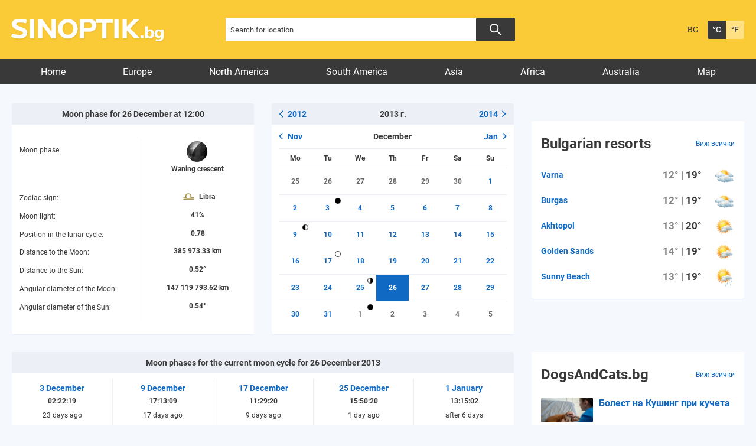

--- FILE ---
content_type: text/html; charset=UTF-8
request_url: https://weather.sinoptik.bg/moon-phase/2013/12/26
body_size: 12934
content:
<!DOCTYPE html>
<html lang="bg">
<head>

    <!-- test 111 -->
    <meta charset="UTF-8">
    <meta name="robots" content="index, follow, max-image-preview:large">
    <link rel="dns-prefetch" href="//m.netinfo.bg">
    <link rel="dns-prefetch" href="//a.abv.bg">
    <link rel="dns-prefetch" href="//diff3.smartadserver.com">
    <link rel="stylesheet" href="https://m3.netinfo.bg/sinoptik/css/main-4.7.min.css?v=20250905">
    <!-- <link rel="stylesheet" href="https://apisinoptik.ni.bg/resources/css/main-4.7.min.css"> -->
    <link rel="stylesheet" href="https://m3.netinfo.bg/sinoptik/css/jquery-ui.css">
    <link rel="stylesheet" href="https://cdnjs.cloudflare.com/ajax/libs/Chart.js/2.8.0/Chart.min.css">
    <!--[if IE]>
    <link href="https://m3.netinfo.bg/sinoptik/css/ie_only_style-0.1.css" rel="stylesheet" type="text/css"><![endif]-->
    <!--[if IE 9]>
    <link href="https://m3.netinfo.bg/sinoptik/css/ie9_only_style.css" rel="stylesheet" type="text/css" media="all"><![endif]-->
                <link rel="stylesheet" href="https://m3.netinfo.bg/sinoptik/css/moon-0.2.css">            <link rel="shortcut icon" type="image/x-icon"
          href="https://m.netinfo.bg/sinoptik/images/favicon.ico?v=1">
    <script src="https://m5.netinfo.bg/jquery/niquery.js"></script>
    <script src="https://m4.netinfo.bg/sinoptik/js/jquery-ui.js"></script>
    <script src="https://m4.netinfo.bg/sinoptik/js/plugins.min.js"></script>
    
    <script src="https://sinoptik.bg/js/interface.js?v=20250624"></script>
    <script src="https://cdnjs.cloudflare.com/ajax/libs/Chart.js/2.8.0/Chart.bundle.min.js"></script>
    <script src="https://m.netinfo.bg/assets/richMedia.js?v=18" crossorigin="anonymous"></script>
    <!--[if lt IE 9]>
    <script src="https://html5shiv.googlecode.com/svn/trunk/html5.js"></script><![endif]-->
    <title>Moon phase for 26 December 2013 at 12:00 - Sinoptik.bg</title>
    <meta name="description" content="Waning crescent, zodiac sign: libra, moon light: 41%, position in the lunar cycle: 0.78. Moon phases for year 2013">
    <meta property="fb:admins" content="692215833">
    <meta property="fb:app_id" content="175064929208472">
    <!--<meta property="og:title" content="Moon phase for 26 December 2013 at 12:00 - Sinoptik.bg"> -->
    <meta property="og:title" content="Moon phase for 26 December 2013 at 12:00 - Sinoptik.bg">
    <meta property="og:type" content="article">

    <meta property="og:url" content="https://weather.sinoptik.bg/moon-phase/2013/12/26">
    <meta property="og:image" content="https://m.netinfo.bg/sinoptik/icons/moon/big/m24.jpg">
    <meta property="og:image:width" content="655">
    <meta property="og:image:height" content="356">
    <meta property="og:site_name" content="Weather.sinoptik.bg - Weather forecasts and conditions for 80 000 locations in the whole world">
    <meta property="og:description" content="">
  

            <link rel="alternate" href="https://www.sinoptik.bg/moon-phase/2013/12/26" hreflang="bg-BG">
        <link rel="alternate" href="https://weather.sinoptik.bg/moon-phase/2013/12/26" hreflang="en-BG">
        <link rel="canonical"
              href="https://weather.sinoptik.bg/moon-phase/2013/12/26">

        <link rel="alternate" media="only screen and (max-width: 640px)"
              href="https://m.sinoptik.bg/moon-phase/2013/12/26">
        <link rel="alternate" media="only screen and (max-width: 640px)" href="https://m.sinoptik.bg/moon-phase/2013/12/26">

        
    
        

    <link rel="manifest" href="/manifest.json">
    <script>
        console.log('New Foreca API');
        function getCookie(name) {
            var value = "; " + document.cookie;
            var parts = value.split("; " + name + "=");
            if (parts.length == 2) return parts.pop().split(";").shift();
        }

        var segmentsnetinfo;
        var dmpcity;
        var sas_target_netinfo = "";


        if (typeof (Storage) !== "undefined") {
            segmentsnetinfo = localStorage.getItem('NetinfoSegs');
            dmpcity = localStorage.getItem('NetinfoRegion');
        } else if (navigator.cookieEnabled) {
            segmentsnetinfo = getCookie('NetinfoSegs');
            dmpcity = getCookie('NetinfoRegion');
        }

        if (segmentsnetinfo != null) {
            segmentsnetinfo = segmentsnetinfo.replace(/\[|\]/g, '');
            segmentsnetinfo = segmentsnetinfo.split('.');

            for (x in segmentsnetinfo) {
                sas_target_netinfo += 'netinfodmp=' + segmentsnetinfo[x] + ';';
            }
        }
        if (dmpcity != null) {
            sas_target_netinfo += 'dmpcity=' + dmpcity + ';';
        }
    </script>
    <script src="https://cdn.onesignal.com/sdks/OneSignalSDK.js" async></script>
    <script>
        var OneSignal = window.OneSignal || [];
        OneSignal.push(["init", {
            appId: "62a81730-cb16-426d-a1fa-2dd4bf74186e",
            autoRegister: true,
            requiresUserPrivacyConsent: true,
            welcomeNotification: {
                "title": "Sinoptik",
                "message": "Благодарим ви за абонамента",
            },
            notifyButton: {
                enable: true,
                displayPredicate: function () {
                    return OneSignal.isPushNotificationsEnabled()
                        .then(function (isEnabled) {
                            return !isEnabled;
                        });
                },
                size: 'small',
                prenotify: true,
                showCredit: false,
                text: {
                    'tip.state.unsubscribed': 'Получaвайте известия от Sinoptik',
                    'tip.state.subscribed': "Абонирани сте за известия",
                    'tip.state.blocked': "Блокирахте получаването на известия",
                    'message.prenotify': 'Натиснете тук за абонамент за известия',
                    'message.action.subscribed': "Благодарим за абонамента!",
                    'message.action.resubscribed': "Абонирани сте за известия",
                    'message.action.unsubscribed': "Изпращането на известия е прекратено",
                    'dialog.main.title': 'Настройки на известията',
                    'dialog.main.button.subscribe': 'Абонирайте се',
                    'dialog.main.button.unsubscribe': 'Прекратяване на абонамента',
                    'dialog.blocked.title': 'Отблокиране на известията',
                    'dialog.blocked.message': "Следвайте инструкциите, за да активирате известията:"
                },
                colors: {
                    'circle.background': 'rgb(42,42,42)',
                    'badge.background': 'rgb(42,42,42)',
                    'dialog.button.background': 'rgb(42,42,42)',
                    'dialog.button.background.hovering': 'rgb(248,248,248)',
                },
            }
        }]);
        OneSignal.push(function () {
            var tags = {};
            if (dmpcity != null) {
                tags["dmpcity"] = dmpcity;
            }
            if (segmentsnetinfo != null) {
                if (typeof (segmentsnetinfo) === 'string') {
                    segmentsnetinfo = segmentsnetinfo.replace(/\[|\]/g, '');
                    segmentsnetinfo = segmentsnetinfo.split(',');
                }

                for (segment of segmentsnetinfo) {
                    tags[segment] = 1;
                }
            }

            if (Object.keys(tags).length) {
                OneSignal.sendTags(tags);
            }
        });

        //cookie must contain string "2222222" or with more "2" (up to 15)
        if (/2{5,15}/.test(getCookie('netinfo_consent_bit'))) {
            var consent = true;
        }
        setTimeout(userTappedProvideConsentButton, 2000);

        function userTappedProvideConsentButton() {
            if (typeof consent !== 'undefined') {
                // Will initialize the SDK and register for push notifications
                OneSignal.push(function () {
                    OneSignal.provideUserConsent(true);
                });
            }
        }
    </script>


    <script async="async" src='https://www.googletagservices.com/tag/js/gpt.js'></script>
    <script>
        var googletag = googletag || {};
        googletag.cmd = googletag.cmd || [];
    </script>

        <script src="https://lib.wtg-ads.com/publisher/www.sinoptik.bg/lib.min.js" async></script>
    <script src="https://btloader.com/tag?o=5194763873026048&upapi=true"></script>

    <script>
        var w2g = w2g || {};
        w2g.targeting = {};
        w2g.hostname = 'www.sinoptik.bg';

        /* modify SAS target with Krux segments */
        sas_target = ';abtest=A;' + ';' + sas_target_netinfo;
        sas_target += ';' + sas_target_netinfo;
        sas_target = sas_target.replace("&", ";");
        

        $.ajax({ 
            url: '/ivt.php?ip=18.222.117.58',
            type: 'GET',
            dataType: 'text',
            timeout: 700,//ms
            success: function (data) {
                sas_target += ';ivt=' + data + ';';;
                w2g.targeting['ivt'] = [data];//JIC
                console.log("ivt: " + data );
            },
            error: function (error) {
                sas_target += ';ivt=0;';
                w2g.targeting['ivt'] = ['0'];//JIC
                console.log("ivt failed: ", error);
            }
        });
        
        /* modify SAS target with Krux segments */
        var dfp_target = sas_target.split(";");
        dfp_target.forEach(function (entry) {
            onetarget = entry.split("=");
            if (w2g.targeting[onetarget[0]] === 'undefined' || w2g.targeting[onetarget[0]] === null || !w2g.targeting[onetarget[0]]) {
                w2g.targeting[onetarget[0]] = [onetarget[1]];
            } else {
                w2g.targeting[onetarget[0]].push(onetarget[1]);
            }
        });

        w2g.cmd = w2g.cmd || [];
        if (/2{5,15}/.test(getCookie('netinfo_consent_bit'))) {
            var consent = true;
        }
        if (typeof consent !== 'undefined') {
            w2g.cmd.push(function () {
                w2g.run(consent);
            });
        }


    </script>
        
    <!-- Facebook Pixel Code -->
    <script>
    !function(f,b,e,v,n,t,s) {if(f.fbq)return;n=f.fbq=function(){n.callMethod?
    n.callMethod.apply(n,arguments):n.queue.push(arguments)};
    if(!f._fbq)f._fbq=n;n.push=n;n.loaded=!0;n.version='2.0';
    n.queue=[];t=b.createElement(e);t.async=!0;
    t.src=v;s=b.getElementsByTagName(e)[0];
    s.parentNode.insertBefore(t,s)}(window, document,'script',
    'https://connect.facebook.net/en_US/fbevents.js');
    fbq('init', '757451251371059');
    fbq('track', 'PageView');
    </script>
    
    <!-- End Facebook Pixel Code -->
    
    <!--  
        <style type="text/css">nav li a {
                padding: 7px 25px 2px;
                padding: 8px 21px 2px \9; /*ie8 fix*/
            }
        </style>
     -->

</head>
<body>
    <noscript>
        <img
            src="https://www.facebook.com/tr?id=757451251371059&ev=PageView&noscript=1"
            height="1" width="1" style="display:none" alt="">
    </noscript>
    <!-- Google Tag Manager -->
<script>
  dataLayer = [];
</script>
<noscript><iframe src="//www.googletagmanager.com/ns.html?id=GTM-54V594"
height="0" width="0" style="display:none;visibility:hidden"></iframe></noscript>
<script>(function(w,d,s,l,i){w[l]=w[l]||[];w[l].push({'gtm.start':
new Date().getTime(),event:'gtm.js'});var f=d.getElementsByTagName(s)[0],
j=d.createElement(s),dl=l!='dataLayer'?'&l='+l:'';j.async=true;j.src=
'//www.googletagmanager.com/gtm.js?id='+i+dl;f.parentNode.insertBefore(j,f);
})(window,document,'script','dataLayer','GTM-54V594');</script>
<!-- End Google Tag Manager -->

    <!-- HEADER BEGIN -->
    <header class="headerMain">
        <div class="wrapper">
            <a href="https://weather.sinoptik.bg/" class="sinoptikLogo" >Weather forecasts from Sinoptik.bg</a>
            <div class="searchTop">
                <form method="get" action="https://weather.sinoptik.bg/search">
                    <input type="text" id="searchField" name="q" title="Search for location"
                            value=""
                            class="searchTopField blur">
                            <button class="searchTopButton"></button>
                    <!-- <button class="searchTopButton">Search</button> -->
                    
                    <!-- <p class="radioButtons">
                        <input type="radio" id="inSinoptik" name="in" value="sinoptik" checked="checked"/>
                        <label for="inSinoptik">In Sinoptik.bg</label>
                        <input type="radio" id="inMap" name="in" value="map"/>
                        <label for="inMap">In map</label>
                    </p> -->
                </form>
            </div>
            <div class="memberArea_tempScales">
                <div class="tempScales">
                                            <a href="https://www.sinoptik.bg/moon-phase/2013/12/26" class="langSelect"
                            title="Българска версия">BG</a>
                                    </div>
                <div class="tempScales">
                    <a href="javascript:;" onclick="SetCookie('units', 'C', 1500, '/', '.sinoptik.bg');
                                    window.location.reload();"
                        class="tempDegree selected"
                        title="Celsius">&deg;C</a>
                    <a href="javascript:;" onclick="SetCookie('units', 'F', 1500, '/', '.sinoptik.bg');
                                    window.location.reload();"
                        class="tempFahrenheit"
                        title="Fahrenheit">&deg;F</a>
                </div>
            </div>
            <!-- <div class="mobileSocialWidgets">
                <a href="https://m.sinoptik.bg/?view=mobile" target="_blank"
                    class="mobile"
                    title="Mobile version">Mobile version</a>
                <a href="http://www.facebook.com/Sinoptik.bg" target="_blank" class="fb"
                    title="Become a fan">Become a fan</a>
                <a href="https://instagram.com/sinoptik.bg" target="_blank" class="insta"
                    title="Instagram account">Instagram account</a>
                <a href="https://weather.sinoptik.bg/widgets" class="widgetsIco"
                    title="Weather in your site">Weather in your site</a>
            </div> -->
        </div>
    </header>
    <!-- HEADER END -->
                       
    <!-- NAVIGATION BEGIN -->
    <nav>
         
        <div class="wrapper">
            <ul>
                <li class="first">
                    <a href="https://weather.sinoptik.bg/">Home</a>
                </li>
                                    <li>
                        <a href="https://weather.sinoptik.bg/locations/europe">Europe</a>
                    </li>
                    <li>
                        <a href="https://weather.sinoptik.bg/locations/north-america">North America</a>
                    </li>
                    <li>
                        <a href="https://weather.sinoptik.bg/locations/south-america">South America</a>
                    </li>
                    <li>
                        <a href="https://weather.sinoptik.bg/locations/asia">Asia</a>
                    </li>
                    <li>
                        <a href="https://weather.sinoptik.bg/locations/africa">Africa</a>
                    </li>
                    <li>
                        <a href="https://weather.sinoptik.bg/locations/australia">Australia</a>
                    </li>
                    <li class="last">
                        <a href="https://weather.sinoptik.bg/map">Map</a>
                    </li>
                                            </ul>       
        </div>
    </nav>
    <!-- NAVIGATION END --> 
   
    <div class="wrapper">
    

        <div style="text-align:center">
<!--    <script>
        //create fake element, that will be removed by AdBlocker
        var test = document.createElement('div');
        test.innerHTML = '&nbsp;';
        test.className = 'adsbox';
        document.body.appendChild(test);
        setTimeout(function(){ doFallback(); },2000);
        

        //if that element is remved - show Adwise
        function doFallback(){
            if ($('.adsbox').length<3) {
                adwise_w = 728;
                adwise_h = 90;
                adwise_publisher_id = 2307;
                adwise_channel_id = 2;
                adwise_ads = 2;
                document.write('<script src="//i.adwise.bg/context/context-0.1.js"><\/script>');
            }
        }
    </script>-->
</div>

        <!-- CONTAINER BEGIN -->
        <div class="container">

            
            <!-- MY CITIES BEGIN -->
                        <!-- MY CITIES END -->

            
            <!-- MAIN BLOCK BEGIN -->
            
            <div class="main-responsive-grid ">
                <div class="mainBlock "> 
                
                    <div class="article-header">
                                            </div>
                    <div class="category-title">
                        <h1>
                                                    </h1>
                    </div>
                                            <div class="moon-phase-container">
    <div class="tblBlock currentBlock">
        <h2>Moon phase for 26 December at 12:00</h2>
        <div class="moon-phase-lables">
            <div class="wf5dayContent">
                <span class="wf5dayHeading wf5dayMoonPhaseHeading">Moon phase:</span>
                <span class="wf5dayHeading">Zodiac sign:</span>
                <span class="wf5dayHeading">Moon light:</span>
                <span class="wf5dayHeading wf5dayMoonCycleHeading">Position in the lunar cycle:</span>            
                <span class="wf5dayHeading">Distance to the Moon:</span>
                <span class="wf5dayHeading">Distance to the Sun:</span>
                <span class="wf5dayHeading">Angular diameter of the Moon:</span>
                <span class="wf5dayHeading">Angular diameter of the Sun:</span>
            </div>        
            <div class="wf5dayRightContent">
                <div class="wfFridayContent wf5dayRight">
                    <span class="wf5dayRighValue wf5dayRightMoonPhaseValue">
                        <img src="https://m.netinfo.bg/sinoptik/icons/moon/m24.png" width="37" height="38" alt="Waning crescent">
                        <br>
                        Waning crescent                    </span>
                    <span class="wf5dayRighValue wf5dayRighValueZodia">
                        <img src="https://m.netinfo.bg/sinoptik/icons/zodiac/small/Libra.png" alt="">
                        Libra                    </span>
                    <span class="wf5dayRighValue">
                        41%                    </span>
                    <span class="wf5dayRighValue wf5dayRightMoonCycleValue">
                        0.78                    </span>
                    <span class="wf5dayRighValue">
                        385 973.33 km                    </span>
                    <span class="wf5dayRighValue">
                        0.52&deg;                    </span>
                    <span class="wf5dayRighValue">
                        147 119 793.62 km                    </span>
                    <span class="wf5dayRighValue">
                        0.54&deg;                    </span>
                </div>
            </div>
        </div>
    </div>

    <div class="tblBlock calendarBlock">
        <h2>
                                        <a href="https://weather.sinoptik.bg/moon-phase/2012" class="headLink leftLink">
                    <svg xmlns="http://www.w3.org/2000/svg" width="6.717" height="11.303" viewBox="0 0 6.717 11.303">
                        <g data-name="Group 9432" transform="translate(5.656 1.061) rotate(90)">
                            <path data-name="Line 104" d="M0,4.6,4.6,0" transform="translate(4.596 0) rotate(90)" fill="none" stroke-linecap="round" stroke-width="1.5"/>
                            <path data-name="Line 104" d="M0,0,4.6,4.586" transform="translate(9.182 0) rotate(90)" fill="none" stroke-linecap="round" stroke-width="1.5"/>
                        </g>
                    </svg> 2012                </a>
                        2013 г.
                            <a href="https://weather.sinoptik.bg/moon-phase/2014" class="headLink rightLink">
                    2014                    <svg xmlns="http://www.w3.org/2000/svg" width="6.717" height="11.303" viewBox="0 0 6.717 11.303">
                        <g data-name="Group 9432" transform="translate(5.656 1.061) rotate(90)">
                            <path data-name="Line 104" d="M0,4.6,4.6,0" transform="translate(4.596 0) rotate(90)" fill="none" stroke-linecap="round" stroke-width="1.5"/>
                            <path data-name="Line 104" d="M0,0,4.6,4.586" transform="translate(9.182 0) rotate(90)" fill="none" stroke-linecap="round" stroke-width="1.5"/>
                        </g>
                    </svg>
                </a>
                    </h2>
        <div class="calendar-container">
            <table class="calendar">

<tr>
<th class="prev" colspan="2"><a href="https://weather.sinoptik.bg/moon-phase/2013/11">Nov</a></th>
<th colspan="3">December</th>
<th class="next" colspan="2"><a href="https://weather.sinoptik.bg/moon-phase/2014/01">Jan</a></th>
</tr>

<tr class="weekdays">
<td class="c1">Mo</td><td class="c2">Tu</td><td class="c3">We</td><td class="c4">Th</td><td class="c5">Fr</td><td class="c6">Sa</td><td class="c7">Su</td>
</tr>

<tr class="r1">
<td class="other c1 "><a href="https://weather.sinoptik.bg/moon-phase/2013/11/25" class="">25</a></td><td class="other c2 "><a href="https://weather.sinoptik.bg/moon-phase/2013/11/26" class="">26</a></td><td class="other c3 "><a href="https://weather.sinoptik.bg/moon-phase/2013/11/27" class="">27</a></td><td class="other c4 "><a href="https://weather.sinoptik.bg/moon-phase/2013/11/28" class="">28</a></td><td class="other c5 "><a href="https://weather.sinoptik.bg/moon-phase/2013/11/29" class="">29</a></td><td class="other c6 weekend"><a href="https://weather.sinoptik.bg/moon-phase/2013/11/30" class="">30</a></td><td class="c7 weekend"><a href="https://weather.sinoptik.bg/moon-phase/2013/12/01" class="">1</a></td>
</tr>

<tr class="r2">
<td class="c1 "><a href="https://weather.sinoptik.bg/moon-phase/2013/12/02" class="">2</a></td><td class="c2 "><a href="https://weather.sinoptik.bg/moon-phase/2013/12/03" class="new_moon">3</a></td><td class="c3 "><a href="https://weather.sinoptik.bg/moon-phase/2013/12/04" class="">4</a></td><td class="c4 "><a href="https://weather.sinoptik.bg/moon-phase/2013/12/05" class="">5</a></td><td class="c5 "><a href="https://weather.sinoptik.bg/moon-phase/2013/12/06" class="">6</a></td><td class="c6 weekend"><a href="https://weather.sinoptik.bg/moon-phase/2013/12/07" class="">7</a></td><td class="c7 weekend"><a href="https://weather.sinoptik.bg/moon-phase/2013/12/08" class="">8</a></td>
</tr>

<tr class="r3">
<td class="c1 "><a href="https://weather.sinoptik.bg/moon-phase/2013/12/09" class="first_quarter">9</a></td><td class="c2 "><a href="https://weather.sinoptik.bg/moon-phase/2013/12/10" class="">10</a></td><td class="c3 "><a href="https://weather.sinoptik.bg/moon-phase/2013/12/11" class="">11</a></td><td class="c4 "><a href="https://weather.sinoptik.bg/moon-phase/2013/12/12" class="">12</a></td><td class="c5 "><a href="https://weather.sinoptik.bg/moon-phase/2013/12/13" class="">13</a></td><td class="c6 weekend"><a href="https://weather.sinoptik.bg/moon-phase/2013/12/14" class="">14</a></td><td class="c7 weekend"><a href="https://weather.sinoptik.bg/moon-phase/2013/12/15" class="">15</a></td>
</tr>

<tr class="r4">
<td class="c1 "><a href="https://weather.sinoptik.bg/moon-phase/2013/12/16" class="">16</a></td><td class="c2 "><a href="https://weather.sinoptik.bg/moon-phase/2013/12/17" class="full_moon">17</a></td><td class="c3 "><a href="https://weather.sinoptik.bg/moon-phase/2013/12/18" class="">18</a></td><td class="c4 "><a href="https://weather.sinoptik.bg/moon-phase/2013/12/19" class="">19</a></td><td class="c5 "><a href="https://weather.sinoptik.bg/moon-phase/2013/12/20" class="">20</a></td><td class="c6 weekend"><a href="https://weather.sinoptik.bg/moon-phase/2013/12/21" class="">21</a></td><td class="c7 weekend"><a href="https://weather.sinoptik.bg/moon-phase/2013/12/22" class="">22</a></td>
</tr>

<tr class="r5">
<td class="c1 "><a href="https://weather.sinoptik.bg/moon-phase/2013/12/23" class="">23</a></td><td class="c2 "><a href="https://weather.sinoptik.bg/moon-phase/2013/12/24" class="">24</a></td><td class="c3 "><a href="https://weather.sinoptik.bg/moon-phase/2013/12/25" class="last_quarter">25</a></td><td class="c4 selected"><a href="https://weather.sinoptik.bg/moon-phase/2013/12/26" class="">26</a></td><td class="c5 "><a href="https://weather.sinoptik.bg/moon-phase/2013/12/27" class="">27</a></td><td class="c6 weekend"><a href="https://weather.sinoptik.bg/moon-phase/2013/12/28" class="">28</a></td><td class="c7 weekend"><a href="https://weather.sinoptik.bg/moon-phase/2013/12/29" class="">29</a></td>
</tr>

<tr class="r6">
<td class="c1 "><a href="https://weather.sinoptik.bg/moon-phase/2013/12/30" class="">30</a></td><td class="c2 "><a href="https://weather.sinoptik.bg/moon-phase/2013/12/31" class="">31</a></td><td class="other c3 "><a href="https://weather.sinoptik.bg/moon-phase/2013/01/01" class="new_moon">1</a></td><td class="other c4 "><a href="https://weather.sinoptik.bg/moon-phase/2013/01/02" class="">2</a></td><td class="other c5 "><a href="https://weather.sinoptik.bg/moon-phase/2013/01/03" class="">3</a></td><td class="other c6 weekend"><a href="https://weather.sinoptik.bg/moon-phase/2013/01/04" class="">4</a></td><td class="other c7 weekend"><a href="https://weather.sinoptik.bg/moon-phase/2013/01/05" class="">5</a></td>
</tr>

</table>        </div>
    </div>
</div>
    <div class="tblBlock huntBlock">
        <h2>Moon phases for the current moon cycle for 26 December 2013</h2>
        <div class="wf5dayRightContent">
                                        <a class="wfFridayContent wf5dayRight first" href="https://weather.sinoptik.bg/moon-phase/2013/12/03" title="See moon phase for  3 December">
                    <span class="wf5dayRighValue wf5dayRighDateValue">
                        <strong>
                             3 December                        </strong>
                        <br>
                        02:22:19                    </span>
                    <span class="wf5dayRighValue wf5dayRighValueZodia">
                                                23 days ago                    </span>
                    <span class="wf5dayRighValue wf5dayRightMoonPhaseValue">
                        <img src="https://m.netinfo.bg/sinoptik/icons/moon/m1.png" width="37" height="38" alt="New moon">
                        <br>
                        New moon                    </span>
                    <span class="wf5dayRighValue wf5dayRighValueZodia help" title="Moon light: 0% / Position in the lunar cycle: 0">
                        0% / 0                    </span>
                </a>
                                            <a class="wfFridayContent wf5dayRight" href="https://weather.sinoptik.bg/moon-phase/2013/12/09" title="See moon phase for  9 December">
                    <span class="wf5dayRighValue wf5dayRighDateValue">
                        <strong>
                             9 December                        </strong>
                        <br>
                        17:13:09                    </span>
                    <span class="wf5dayRighValue wf5dayRighValueZodia">
                                                17 days ago                    </span>
                    <span class="wf5dayRighValue wf5dayRightMoonPhaseValue">
                        <img src="https://m.netinfo.bg/sinoptik/icons/moon/m8.png" width="37" height="38" alt="First quarter">
                        <br>
                        First quarter                    </span>
                    <span class="wf5dayRighValue wf5dayRighValueZodia help" title="Moon light: 50% / Position in the lunar cycle: 0.25">
                        50% / 0.25                    </span>
                </a>
                                            <a class="wfFridayContent wf5dayRight" href="https://weather.sinoptik.bg/moon-phase/2013/12/17" title="See moon phase for 17 December">
                    <span class="wf5dayRighValue wf5dayRighDateValue">
                        <strong>
                            17 December                        </strong>
                        <br>
                        11:29:20                    </span>
                    <span class="wf5dayRighValue wf5dayRighValueZodia">
                                                9 days ago                    </span>
                    <span class="wf5dayRighValue wf5dayRightMoonPhaseValue">
                        <img src="https://m.netinfo.bg/sinoptik/icons/moon/m16.png" width="37" height="38" alt="Full moon">
                        <br>
                        Full moon                    </span>
                    <span class="wf5dayRighValue wf5dayRighValueZodia help" title="Moon light: 100% / Position in the lunar cycle: 0.5">
                        100% / 0.5                    </span>
                </a>
                                            <a class="wfFridayContent wf5dayRight" href="https://weather.sinoptik.bg/moon-phase/2013/12/25" title="See moon phase for 25 December">
                    <span class="wf5dayRighValue wf5dayRighDateValue">
                        <strong>
                            25 December                        </strong>
                        <br>
                        15:50:20                    </span>
                    <span class="wf5dayRighValue wf5dayRighValueZodia">
                                                1 day ago                    </span>
                    <span class="wf5dayRighValue wf5dayRightMoonPhaseValue">
                        <img src="https://m.netinfo.bg/sinoptik/icons/moon/m23.png" width="37" height="38" alt="Last quarter">
                        <br>
                        Last quarter                    </span>
                    <span class="wf5dayRighValue wf5dayRighValueZodia help" title="Moon light: 50% / Position in the lunar cycle: 0.75">
                        50% / 0.75                    </span>
                </a>
                                            <a class="wfFridayContent wf5dayRight" href="https://weather.sinoptik.bg/moon-phase/2014/01/01" title="See moon phase for  1 January">
                    <span class="wf5dayRighValue wf5dayRighDateValue">
                        <strong>
                             1 January                        </strong>
                        <br>
                        13:15:02                    </span>
                    <span class="wf5dayRighValue wf5dayRighValueZodia">
                                                after 6 days                    </span>
                    <span class="wf5dayRighValue wf5dayRightMoonPhaseValue">
                        <img src="https://m.netinfo.bg/sinoptik/icons/moon/m1.png" width="37" height="38" alt="New moon">
                        <br>
                        New moon                    </span>
                    <span class="wf5dayRighValue wf5dayRighValueZodia help" title="Moon light: 0% / Position in the lunar cycle: 0">
                        0% / 0                    </span>
                </a>
                                    </div>
    </div>

    <div class="tblBlock huntBlock">
        <h2>Moon phases for the days after 26 December 2013</h2>
        <div class="wf5dayRightContent">
                                        <a class="wfFridayContent wf5dayRight first" href="https://weather.sinoptik.bg/moon-phase/2013/12/27" title="See moon phase for 27 December">
                    <span class="wf5dayRighValue wf5dayRighDateValue">
                        <strong>
                            27 December                        </strong>
                        <br>
                        12:00:00                    </span>
                    <span class="wf5dayRighValue wf5dayRightMoonPhaseValue">
                        <img src="https://m.netinfo.bg/sinoptik/icons/moon/m25.png" width="37" height="38" alt="Waning crescent">
                        <br>
                        Waning crescent                    </span>
                    <span class="wf5dayRighValue wf5dayRighValueZodia help" title="Moon light: 31% / Position in the lunar cycle: 0.81">
                        31% / 0.81                    </span>
                </a>
                                            <a class="wfFridayContent wf5dayRight" href="https://weather.sinoptik.bg/moon-phase/2013/12/28" title="See moon phase for 28 December">
                    <span class="wf5dayRighValue wf5dayRighDateValue">
                        <strong>
                            28 December                        </strong>
                        <br>
                        12:00:00                    </span>
                    <span class="wf5dayRighValue wf5dayRightMoonPhaseValue">
                        <img src="https://m.netinfo.bg/sinoptik/icons/moon/m26.png" width="37" height="38" alt="Waning crescent">
                        <br>
                        Waning crescent                    </span>
                    <span class="wf5dayRighValue wf5dayRighValueZodia help" title="Moon light: 22% / Position in the lunar cycle: 0.85">
                        22% / 0.85                    </span>
                </a>
                                            <a class="wfFridayContent wf5dayRight" href="https://weather.sinoptik.bg/moon-phase/2013/12/29" title="See moon phase for 29 December">
                    <span class="wf5dayRighValue wf5dayRighDateValue">
                        <strong>
                            29 December                        </strong>
                        <br>
                        12:00:00                    </span>
                    <span class="wf5dayRighValue wf5dayRightMoonPhaseValue">
                        <img src="https://m.netinfo.bg/sinoptik/icons/moon/m27.png" width="37" height="38" alt="Waning crescent">
                        <br>
                        Waning crescent                    </span>
                    <span class="wf5dayRighValue wf5dayRighValueZodia help" title="Moon light: 13% / Position in the lunar cycle: 0.88">
                        13% / 0.88                    </span>
                </a>
                                            <a class="wfFridayContent wf5dayRight" href="https://weather.sinoptik.bg/moon-phase/2013/12/30" title="See moon phase for 30 December">
                    <span class="wf5dayRighValue wf5dayRighDateValue">
                        <strong>
                            30 December                        </strong>
                        <br>
                        12:00:00                    </span>
                    <span class="wf5dayRighValue wf5dayRightMoonPhaseValue">
                        <img src="https://m.netinfo.bg/sinoptik/icons/moon/m28.png" width="37" height="38" alt="Waning crescent">
                        <br>
                        Waning crescent                    </span>
                    <span class="wf5dayRighValue wf5dayRighValueZodia help" title="Moon light: 6% / Position in the lunar cycle: 0.92">
                        6% / 0.92                    </span>
                </a>
                                            <a class="wfFridayContent wf5dayRight" href="https://weather.sinoptik.bg/moon-phase/2013/12/31" title="See moon phase for 31 December">
                    <span class="wf5dayRighValue wf5dayRighDateValue">
                        <strong>
                            31 December                        </strong>
                        <br>
                        12:00:00                    </span>
                    <span class="wf5dayRighValue wf5dayRightMoonPhaseValue">
                        <img src="https://m.netinfo.bg/sinoptik/icons/moon/m29.png" width="37" height="38" alt="Waning crescent">
                        <br>
                        Waning crescent                    </span>
                    <span class="wf5dayRighValue wf5dayRighValueZodia help" title="Moon light: 2% / Position in the lunar cycle: 0.96">
                        2% / 0.96                    </span>
                </a>
                                    </div>
    </div>


    <div class="tblBlock listBlock" id="year">
        <div>
            <div id="listHeading">
                                    <a href="https://weather.sinoptik.bg/moon-phase/2012#year" class="headLink leftLink">
                    <svg xmlns="http://www.w3.org/2000/svg" width="6.717" height="11.303" viewBox="0 0 6.717 11.303">
                        <g data-name="Group 9432" transform="translate(5.656 1.061) rotate(90)">
                            <path data-name="Line 104" d="M0,4.6,4.6,0" transform="translate(4.596 0) rotate(90)" fill="none" stroke-linecap="round" stroke-width="1.5"></path>
                            <path data-name="Line 104" d="M0,0,4.6,4.586" transform="translate(9.182 0) rotate(90)" fill="none" stroke-linecap="round" stroke-width="1.5"></path>
                        </g>
                    </svg> 2012                    </a>
                                Moon phases for year 2013                                    <a href="https://weather.sinoptik.bg/moon-phase/2014#year" class="headLink rightLink">
                        2014 
                        <svg xmlns="http://www.w3.org/2000/svg" width="6.717" height="11.303" viewBox="0 0 6.717 11.303">
                            <g data-name="Group 9432" transform="translate(5.656 1.061) rotate(90)">
                                <path data-name="Line 104" d="M0,4.6,4.6,0" transform="translate(4.596 0) rotate(90)" fill="none" stroke-linecap="round" stroke-width="1.5"></path>
                                <path data-name="Line 104" d="M0,0,4.6,4.586" transform="translate(9.182 0) rotate(90)" fill="none" stroke-linecap="round" stroke-width="1.5"></path>
                            </g>
                        </svg>
                    </a>
                            </div>
        </div>
                <div class="tblBlockContent clearfix">
            <div id="listHeadBlock">
                <div class="listHead item1">
                    <img src="https://m.netinfo.bg/sinoptik/icons/moon/m1.png" width="37" height="38" alt="">
                    <br>
                    New moon                </div>
                <div class="listHead">
                    <img src="https://m.netinfo.bg/sinoptik/icons/moon/m8.png" width="37" height="38" alt="">
                    <br>
                    First quarter                </div>
                <div class="listHead">
                    <img src="https://m.netinfo.bg/sinoptik/icons/moon/m16.png" width="37" height="38" alt="">
                    <br>
                    Full moon                </div>
                <div class="listHead item4">
                    <img src="https://m.netinfo.bg/sinoptik/icons/moon/m22.png" width="37" height="38" alt="">
                    <br>
                    Last quarter                </div>
            </div>
            <div class="lunar-calendar-grid">
                                                                                <span class="itemBlank item1">
                            &nbsp;
                        </span>
                                                                                                                        <span class="itemBlank item2">
                            &nbsp;
                        </span>
                                                                                                                        <span class="itemBlank item3">
                            &nbsp;
                        </span>
                                                                                                                        <a class="listItem item4" href="https://weather.sinoptik.bg/moon-phase/2013/01/05" title="See moon phase for  5 January">
                            <span>
                                <strong> 5 January</strong>
                                
                                05:58:56                            </span>
                            <span><img src="https://m.netinfo.bg/sinoptik/icons/zodiac/small/Libra.png" alt="">Libra</span>
                            
                        </a>
                                                                                                                        <a class="listItem item1" href="https://weather.sinoptik.bg/moon-phase/2013/01/11" title="See moon phase for 11 January">
                            <span>
                                <strong>11 January</strong>
                                
                                21:45:17                            </span>
                            <span><img src="https://m.netinfo.bg/sinoptik/icons/zodiac/small/Capricorn.png" alt="">Capricorn</span>
                            
                        </a>
                                                                                                                        <a class="listItem item2" href="https://weather.sinoptik.bg/moon-phase/2013/01/19" title="See moon phase for 19 January">
                            <span>
                                <strong>19 January</strong>
                                
                                01:45:56                            </span>
                            <span><img src="https://m.netinfo.bg/sinoptik/icons/zodiac/small/Aries.png" alt="">Aries</span>
                            
                        </a>
                                                                                                                        <a class="listItem item3" href="https://weather.sinoptik.bg/moon-phase/2013/01/27" title="See moon phase for 27 January">
                            <span>
                                <strong>27 January</strong>
                                
                                06:40:28                            </span>
                            <span><img src="https://m.netinfo.bg/sinoptik/icons/zodiac/small/Leo.png" alt="">Leo</span>
                            
                        </a>
                                                                                                                        <a class="listItem item4" href="https://weather.sinoptik.bg/moon-phase/2013/02/03" title="See moon phase for  3 February">
                            <span>
                                <strong> 3 February</strong>
                                
                                15:57:36                            </span>
                            <span><img src="https://m.netinfo.bg/sinoptik/icons/zodiac/small/Scorpio.png" alt="">Scorpio</span>
                            
                        </a>
                                                                                                                        <a class="listItem item1" href="https://weather.sinoptik.bg/moon-phase/2013/02/10" title="See moon phase for 10 February">
                            <span>
                                <strong>10 February</strong>
                                
                                09:22:46                            </span>
                            <span><img src="https://m.netinfo.bg/sinoptik/icons/zodiac/small/Aquarius.png" alt="">Aquarius</span>
                            
                        </a>
                                                                                                                        <a class="listItem item2" href="https://weather.sinoptik.bg/moon-phase/2013/02/17" title="See moon phase for 17 February">
                            <span>
                                <strong>17 February</strong>
                                
                                22:31:19                            </span>
                            <span><img src="https://m.netinfo.bg/sinoptik/icons/zodiac/small/Taurus.png" alt="">Taurus</span>
                            
                        </a>
                                                                                                                        <a class="listItem item3" href="https://weather.sinoptik.bg/moon-phase/2013/02/25" title="See moon phase for 25 February">
                            <span>
                                <strong>25 February</strong>
                                
                                22:28:51                            </span>
                            <span><img src="https://m.netinfo.bg/sinoptik/icons/zodiac/small/Virgo.png" alt="">Virgo</span>
                            
                        </a>
                                                                                                                        <a class="listItem item4" href="https://weather.sinoptik.bg/moon-phase/2013/03/04" title="See moon phase for  4 March">
                            <span>
                                <strong> 4 March</strong>
                                
                                23:54:39                            </span>
                            <span><img src="https://m.netinfo.bg/sinoptik/icons/zodiac/small/Sagittarius.png" alt="">Sagittarius</span>
                            
                        </a>
                                                                                                                        <a class="listItem item1" href="https://weather.sinoptik.bg/moon-phase/2013/03/11" title="See moon phase for 11 March">
                            <span>
                                <strong>11 March</strong>
                                
                                21:54:19                            </span>
                            <span><img src="https://m.netinfo.bg/sinoptik/icons/zodiac/small/Pisces.png" alt="">Pisces</span>
                            
                        </a>
                                                                                                                        <a class="listItem item2" href="https://weather.sinoptik.bg/moon-phase/2013/03/19" title="See moon phase for 19 March">
                            <span>
                                <strong>19 March</strong>
                                
                                19:27:32                            </span>
                            <span><img src="https://m.netinfo.bg/sinoptik/icons/zodiac/small/Gemini.png" alt="">Gemini</span>
                            
                        </a>
                                                                                                                        <a class="listItem item3" href="https://weather.sinoptik.bg/moon-phase/2013/03/27" title="See moon phase for 27 March">
                            <span>
                                <strong>27 March</strong>
                                
                                11:30:20                            </span>
                            <span><img src="https://m.netinfo.bg/sinoptik/icons/zodiac/small/Libra.png" alt="">Libra</span>
                            
                        </a>
                                                                                                                        <a class="listItem item4" href="https://weather.sinoptik.bg/moon-phase/2013/04/03" title="See moon phase for  3 April">
                            <span>
                                <strong> 3 April</strong>
                                
                                07:38:53                            </span>
                            <span><img src="https://m.netinfo.bg/sinoptik/icons/zodiac/small/Capricorn.png" alt="">Capricorn</span>
                            
                        </a>
                                                                                                                        <a class="listItem item1" href="https://weather.sinoptik.bg/moon-phase/2013/04/10" title="See moon phase for 10 April">
                            <span>
                                <strong>10 April</strong>
                                
                                12:38:49                            </span>
                            <span><img src="https://m.netinfo.bg/sinoptik/icons/zodiac/small/Aries.png" alt="">Aries</span>
                            
                        </a>
                                                                                                                        <a class="listItem item2" href="https://weather.sinoptik.bg/moon-phase/2013/04/18" title="See moon phase for 18 April">
                            <span>
                                <strong>18 April</strong>
                                
                                15:32:33                            </span>
                            <span><img src="https://m.netinfo.bg/sinoptik/icons/zodiac/small/Cancer.png" alt="">Cancer</span>
                            
                        </a>
                                                                                                                        <a class="listItem item3" href="https://weather.sinoptik.bg/moon-phase/2013/04/25" title="See moon phase for 25 April">
                            <span>
                                <strong>25 April</strong>
                                
                                22:59:57                            </span>
                            <span><img src="https://m.netinfo.bg/sinoptik/icons/zodiac/small/Scorpio.png" alt="">Scorpio</span>
                            
                        </a>
                                                                                                                        <a class="listItem item4" href="https://weather.sinoptik.bg/moon-phase/2013/05/02" title="See moon phase for  2 May">
                            <span>
                                <strong> 2 May</strong>
                                
                                14:16:36                            </span>
                            <span><img src="https://m.netinfo.bg/sinoptik/icons/zodiac/small/Aquarius.png" alt="">Aquarius</span>
                            
                        </a>
                                                                                                                        <a class="listItem item1" href="https://weather.sinoptik.bg/moon-phase/2013/05/10" title="See moon phase for 10 May">
                            <span>
                                <strong>10 May</strong>
                                
                                03:31:40                            </span>
                            <span><img src="https://m.netinfo.bg/sinoptik/icons/zodiac/small/Taurus.png" alt="">Taurus</span>
                            
                        </a>
                                                                                                                        <a class="listItem item2" href="https://weather.sinoptik.bg/moon-phase/2013/05/18" title="See moon phase for 18 May">
                            <span>
                                <strong>18 May</strong>
                                
                                07:36:25                            </span>
                            <span><img src="https://m.netinfo.bg/sinoptik/icons/zodiac/small/Leo.png" alt="">Leo</span>
                            
                        </a>
                                                                                                                        <a class="listItem item3" href="https://weather.sinoptik.bg/moon-phase/2013/05/25" title="See moon phase for 25 May">
                            <span>
                                <strong>25 May</strong>
                                
                                07:27:03                            </span>
                            <span><img src="https://m.netinfo.bg/sinoptik/icons/zodiac/small/Sagittarius.png" alt="">Sagittarius</span>
                            
                        </a>
                                                                                                                        <a class="listItem item4" href="https://weather.sinoptik.bg/moon-phase/2013/05/31" title="See moon phase for 31 May">
                            <span>
                                <strong>31 May</strong>
                                
                                22:00:19                            </span>
                            <span><img src="https://m.netinfo.bg/sinoptik/icons/zodiac/small/Pisces.png" alt="">Pisces</span>
                            
                        </a>
                                                                                                                        <a class="listItem item1" href="https://weather.sinoptik.bg/moon-phase/2013/06/08" title="See moon phase for  8 June">
                            <span>
                                <strong> 8 June</strong>
                                
                                18:59:01                            </span>
                            <span><img src="https://m.netinfo.bg/sinoptik/icons/zodiac/small/Gemini.png" alt="">Gemini</span>
                            
                        </a>
                                                                                                                        <a class="listItem item2" href="https://weather.sinoptik.bg/moon-phase/2013/06/16" title="See moon phase for 16 June">
                            <span>
                                <strong>16 June</strong>
                                
                                20:25:25                            </span>
                            <span><img src="https://m.netinfo.bg/sinoptik/icons/zodiac/small/Virgo.png" alt="">Virgo</span>
                            
                        </a>
                                                                                                                        <a class="listItem item3" href="https://weather.sinoptik.bg/moon-phase/2013/06/23" title="See moon phase for 23 June">
                            <span>
                                <strong>23 June</strong>
                                
                                14:33:38                            </span>
                            <span><img src="https://m.netinfo.bg/sinoptik/icons/zodiac/small/Capricorn.png" alt="">Capricorn</span>
                            
                        </a>
                                                                                                                        <a class="listItem item4" href="https://weather.sinoptik.bg/moon-phase/2013/06/30" title="See moon phase for 30 June">
                            <span>
                                <strong>30 June</strong>
                                
                                07:55:21                            </span>
                            <span><img src="https://m.netinfo.bg/sinoptik/icons/zodiac/small/Aries.png" alt="">Aries</span>
                            
                        </a>
                                                                                                                        <a class="listItem item1" href="https://weather.sinoptik.bg/moon-phase/2013/07/08" title="See moon phase for  8 July">
                            <span>
                                <strong> 8 July</strong>
                                
                                10:16:06                            </span>
                            <span><img src="https://m.netinfo.bg/sinoptik/icons/zodiac/small/Cancer.png" alt="">Cancer</span>
                            
                        </a>
                                                                                                                        <a class="listItem item2" href="https://weather.sinoptik.bg/moon-phase/2013/07/16" title="See moon phase for 16 July">
                            <span>
                                <strong>16 July</strong>
                                
                                06:19:57                            </span>
                            <span><img src="https://m.netinfo.bg/sinoptik/icons/zodiac/small/Libra.png" alt="">Libra</span>
                            
                        </a>
                                                                                                                        <a class="listItem item3" href="https://weather.sinoptik.bg/moon-phase/2013/07/22" title="See moon phase for 22 July">
                            <span>
                                <strong>22 July</strong>
                                
                                21:16:32                            </span>
                            <span><img src="https://m.netinfo.bg/sinoptik/icons/zodiac/small/Aquarius.png" alt="">Aquarius</span>
                            
                        </a>
                                                                                                                        <a class="listItem item4" href="https://weather.sinoptik.bg/moon-phase/2013/07/29" title="See moon phase for 29 July">
                            <span>
                                <strong>29 July</strong>
                                
                                20:44:43                            </span>
                            <span><img src="https://m.netinfo.bg/sinoptik/icons/zodiac/small/Taurus.png" alt="">Taurus</span>
                            
                        </a>
                                                                                                                        <a class="listItem item1" href="https://weather.sinoptik.bg/moon-phase/2013/08/07" title="See moon phase for  7 August">
                            <span>
                                <strong> 7 August</strong>
                                
                                00:51:32                            </span>
                            <span><img src="https://m.netinfo.bg/sinoptik/icons/zodiac/small/Leo.png" alt="">Leo</span>
                            
                        </a>
                                                                                                                        <a class="listItem item2" href="https://weather.sinoptik.bg/moon-phase/2013/08/14" title="See moon phase for 14 August">
                            <span>
                                <strong>14 August</strong>
                                
                                13:57:33                            </span>
                            <span><img src="https://m.netinfo.bg/sinoptik/icons/zodiac/small/Scorpio.png" alt="">Scorpio</span>
                            
                        </a>
                                                                                                                        <a class="listItem item3" href="https://weather.sinoptik.bg/moon-phase/2013/08/21" title="See moon phase for 21 August">
                            <span>
                                <strong>21 August</strong>
                                
                                04:45:06                            </span>
                            <span><img src="https://m.netinfo.bg/sinoptik/icons/zodiac/small/Aquarius.png" alt="">Aquarius</span>
                            
                        </a>
                                                                                                                        <a class="listItem item4" href="https://weather.sinoptik.bg/moon-phase/2013/08/28" title="See moon phase for 28 August">
                            <span>
                                <strong>28 August</strong>
                                
                                12:35:47                            </span>
                            <span><img src="https://m.netinfo.bg/sinoptik/icons/zodiac/small/Gemini.png" alt="">Gemini</span>
                            
                        </a>
                                                                                                                        <a class="listItem item1" href="https://weather.sinoptik.bg/moon-phase/2013/09/05" title="See moon phase for  5 September">
                            <span>
                                <strong> 5 September</strong>
                                
                                14:36:12                            </span>
                            <span><img src="https://m.netinfo.bg/sinoptik/icons/zodiac/small/Virgo.png" alt="">Virgo</span>
                            
                        </a>
                                                                                                                        <a class="listItem item2" href="https://weather.sinoptik.bg/moon-phase/2013/09/12" title="See moon phase for 12 September">
                            <span>
                                <strong>12 September</strong>
                                
                                20:09:52                            </span>
                            <span><img src="https://m.netinfo.bg/sinoptik/icons/zodiac/small/Sagittarius.png" alt="">Sagittarius</span>
                            
                        </a>
                                                                                                                        <a class="listItem item3" href="https://weather.sinoptik.bg/moon-phase/2013/09/19" title="See moon phase for 19 September">
                            <span>
                                <strong>19 September</strong>
                                
                                14:12:38                            </span>
                            <span><img src="https://m.netinfo.bg/sinoptik/icons/zodiac/small/Pisces.png" alt="">Pisces</span>
                            
                        </a>
                                                                                                                        <a class="listItem item4" href="https://weather.sinoptik.bg/moon-phase/2013/09/27" title="See moon phase for 27 September">
                            <span>
                                <strong>27 September</strong>
                                
                                06:56:12                            </span>
                            <span><img src="https://m.netinfo.bg/sinoptik/icons/zodiac/small/Cancer.png" alt="">Cancer</span>
                            
                        </a>
                                                                                                                        <a class="listItem item1" href="https://weather.sinoptik.bg/moon-phase/2013/10/05" title="See moon phase for  5 October">
                            <span>
                                <strong> 5 October</strong>
                                
                                03:34:10                            </span>
                            <span><img src="https://m.netinfo.bg/sinoptik/icons/zodiac/small/Libra.png" alt="">Libra</span>
                            
                        </a>
                                                                                                                        <a class="listItem item2" href="https://weather.sinoptik.bg/moon-phase/2013/10/12" title="See moon phase for 12 October">
                            <span>
                                <strong>12 October</strong>
                                
                                02:03:54                            </span>
                            <span><img src="https://m.netinfo.bg/sinoptik/icons/zodiac/small/Capricorn.png" alt="">Capricorn</span>
                            
                        </a>
                                                                                                                        <a class="listItem item3" href="https://weather.sinoptik.bg/moon-phase/2013/10/19" title="See moon phase for 19 October">
                            <span>
                                <strong>19 October</strong>
                                
                                02:37:36                            </span>
                            <span><img src="https://m.netinfo.bg/sinoptik/icons/zodiac/small/Aries.png" alt="">Aries</span>
                            
                        </a>
                                                                                                                        <a class="listItem item4" href="https://weather.sinoptik.bg/moon-phase/2013/10/27" title="See moon phase for 27 October">
                            <span>
                                <strong>27 October</strong>
                                
                                02:42:04                            </span>
                            <span><img src="https://m.netinfo.bg/sinoptik/icons/zodiac/small/Leo.png" alt="">Leo</span>
                            
                        </a>
                                                                                                                        <a class="listItem item1" href="https://weather.sinoptik.bg/moon-phase/2013/11/03" title="See moon phase for  3 November">
                            <span>
                                <strong> 3 November</strong>
                                
                                14:49:32                            </span>
                            <span><img src="https://m.netinfo.bg/sinoptik/icons/zodiac/small/Scorpio.png" alt="">Scorpio</span>
                            
                        </a>
                                                                                                                        <a class="listItem item2" href="https://weather.sinoptik.bg/moon-phase/2013/11/10" title="See moon phase for 10 November">
                            <span>
                                <strong>10 November</strong>
                                
                                07:58:47                            </span>
                            <span><img src="https://m.netinfo.bg/sinoptik/icons/zodiac/small/Aquarius.png" alt="">Aquarius</span>
                            
                        </a>
                                                                                                                        <a class="listItem item3" href="https://weather.sinoptik.bg/moon-phase/2013/11/17" title="See moon phase for 17 November">
                            <span>
                                <strong>17 November</strong>
                                
                                17:16:30                            </span>
                            <span><img src="https://m.netinfo.bg/sinoptik/icons/zodiac/small/Taurus.png" alt="">Taurus</span>
                            
                        </a>
                                                                                                                        <a class="listItem item4" href="https://weather.sinoptik.bg/moon-phase/2013/11/25" title="See moon phase for 25 November">
                            <span>
                                <strong>25 November</strong>
                                
                                21:30:21                            </span>
                            <span><img src="https://m.netinfo.bg/sinoptik/icons/zodiac/small/Virgo.png" alt="">Virgo</span>
                            
                        </a>
                                                                                                                        <a class="listItem item1 itemLast" href="https://weather.sinoptik.bg/moon-phase/2013/12/03" title="See moon phase for  3 December">
                            <span>
                                <strong> 3 December</strong>
                                
                                02:22:19                            </span>
                            <span><img src="https://m.netinfo.bg/sinoptik/icons/zodiac/small/Sagittarius.png" alt="">Sagittarius</span>
                            
                        </a>
                                                                                                                        <a class="listItem item2 itemLast" href="https://weather.sinoptik.bg/moon-phase/2013/12/09" title="See moon phase for  9 December">
                            <span>
                                <strong> 9 December</strong>
                                
                                17:13:09                            </span>
                            <span><img src="https://m.netinfo.bg/sinoptik/icons/zodiac/small/Pisces.png" alt="">Pisces</span>
                            
                        </a>
                                                                                                                        <a class="listItem item3 itemLast" href="https://weather.sinoptik.bg/moon-phase/2013/12/17" title="See moon phase for 17 December">
                            <span>
                                <strong>17 December</strong>
                                
                                11:29:20                            </span>
                            <span><img src="https://m.netinfo.bg/sinoptik/icons/zodiac/small/Gemini.png" alt="">Gemini</span>
                            
                        </a>
                                                                                                                        <a class="listItem item4 itemLast" href="https://weather.sinoptik.bg/moon-phase/2013/12/25" title="See moon phase for 25 December">
                            <span>
                                <strong>25 December</strong>
                                
                                15:50:20                            </span>
                            <span><img src="https://m.netinfo.bg/sinoptik/icons/zodiac/small/Libra.png" alt="">Libra</span>
                            
                        </a>
                                                                    </div>
        </div>
    </div>


<script>
    $(document).ready(function(){
        var currentWP = $(window).scrollTop();
        if($('.tblBlockContent').offset().top < currentWP){
            $(window).resize(function() {
                $('#listHeading').css('width', $('.mainBlock').width());
                $('#listHeadBlock').css('width', $('.mainBlock').width() - 22);
            });
            $('#listHeadBlock').addClass('fixedBlock');
            $('#listHeading').addClass('fixedHead');
            $('.tblBlockContent').css('padding-top', $('#listHeadBlock').height() + 45);
            $('#listHeading').css('width', $('.mainBlock').width());
            $('#listHeadBlock').css('width', $('.mainBlock').width() - 22);
        }
        $(window).scroll(function(){
            if($('.listBlock').offset().top < $(this).scrollTop()){
                $('#listHeading').addClass('fixedHead');
                $('#listHeadBlock').addClass('fixedBlock');
                $('.tblBlockContent').css('padding-top', $('#listHeadBlock').height() + 45);
                $('#listHeading').css('width', $('.mainBlock').width());
                $('#listHeadBlock').css('width', $('.mainBlock').width() - 22);
            }else{
                $('#listHeading').removeClass('fixedHead');
                $('#listHeadBlock').removeClass('fixedBlock');
                $('.tblBlockContent').css('padding-top', 0);
            }
        });
        
    });
</script>                                                   
                                                                                                
                    
                    
            
                </div>
                <!-- MAIN BLOCK END -->

                <div class="rightBlock">
    <script>
        function showBanner(id, height) {
            $('#banner-' + id).show();
        }
    </script>

                        <div class="rightBanner">
    <!-- /157018629/Sinoptik.bg/Desktop/All_pages/Rectangle/ATF -->
                <div id='div-gpt-ad-1526903420347-4'>
                </div>
            <div style="text-align:center">
<!--    <script>
        //create fake element, that will be removed by AdBlocker
        var test = document.createElement('div');
        test.innerHTML = '&nbsp;';
        test.className = 'adsbox';
        document.body.appendChild(test);
        setTimeout(function(){ doFallback(); },2000);
        

        //if that element is remved - show Adwise
        function doFallback(){
            if ($('.adsbox').length<3) {
                adwise_w = 300;
                adwise_h = 250;
                adwise_publisher_id = 2307;
                adwise_channel_id = 1;
                adwise_ads = 2;
                document.write('<script src="//i.adwise.bg/context/context-0.1.js"><\/script>');
            }
        }
    </script>-->
</div>
</div>                    <div class="vestiNews">
    <h2><a href="https://weather.sinoptik.bg/resorts">Bulgarian resorts</a><a href="https://weather.sinoptik.bg/resorts" class="see-all">Виж всички</a></h2>
    <div class="resortsContent">
                                    <a href="https://weather.sinoptik.bg/varna-bulgaria-100726050" class="resortsRow" title="Виж прогноза за времето в Варна">
                    <span class="resortName">Varna</span>
                    <span class="resortTemp">12&deg; | <span>19&deg;</span></span>
                    <img src="https://m5.netinfo.bg/sinoptik/icons/tiny/d300.png" alt="Предимно облачно" width="35" height="33" class="resortCondImg" title="Предимно облачно">
                </a>
                            <a href="https://weather.sinoptik.bg/burgas-bulgaria-100732770" class="resortsRow" title="Виж прогноза за времето в Бургас">
                    <span class="resortName">Burgas</span>
                    <span class="resortTemp">12&deg; | <span>19&deg;</span></span>
                    <img src="https://m5.netinfo.bg/sinoptik/icons/tiny/d300.png" alt="Предимно облачно" width="35" height="33" class="resortCondImg" title="Предимно облачно">
                </a>
                            <a href="https://weather.sinoptik.bg/akhtopol-bulgaria-100733722" class="resortsRow" title="Виж прогноза за времето в Ахтопол">
                    <span class="resortName">Akhtopol</span>
                    <span class="resortTemp">13&deg; | <span>20&deg;</span></span>
                    <img src="https://m5.netinfo.bg/sinoptik/icons/tiny/d200.png" alt="Променлива облачност" width="35" height="33" class="resortCondImg" title="Променлива облачност">
                </a>
                            <a href="https://weather.sinoptik.bg/golden-sands-bulgaria-106355004" class="resortsRow" title="Виж прогноза за времето в Златни пясъци">
                    <span class="resortName">Golden Sands</span>
                    <span class="resortTemp">14&deg; | <span>19&deg;</span></span>
                    <img src="https://m5.netinfo.bg/sinoptik/icons/tiny/d200.png" alt="Променлива облачност" width="35" height="33" class="resortCondImg" title="Променлива облачност">
                </a>
                            <a href="https://weather.sinoptik.bg/sunny-beach-bulgaria-106355005" class="resortsRow" title="Виж прогноза за времето в Слънчев бряг">
                    <span class="resortName">Sunny Beach</span>
                    <span class="resortTemp">13&deg; | <span>19&deg;</span></span>
                    <img src="https://m5.netinfo.bg/sinoptik/icons/tiny/d210.png" alt="Променлива облачност и слаби превалявания от дъжд" width="35" height="33" class="resortCondImg" title="Променлива облачност и слаби превалявания от дъжд">
                </a>
                        </div>
</div>                     <div class="rightBottomBanner">
    <div id="div-gpt-ad-1526903420347-5"></div> 
</div>
                    <!-- /157018629/Sinoptik.bg/Desktop/All_pages/Rectangle/BTF2 -->
<div id='div-gpt-ad-1526903420347-6'>
</div>
                    <div class="vestiNews">
    <h2><a href="https://dogsandcats.bg" target="blank">DogsAndCats.bg</a><a href="https://dogsandcats.bg" class="see-all">Виж всички</a></h2>
    <div class="vestiContent">
                                    <div class="vestiRow">
                    <a href="https://dogsandcats.bg/kucheta/bolest-na-kushing-pri-kucheta" target="blank" class="imgLink vestiLink" rel="1">
   
                            <img src="https://m.netinfo.bg/media/images/51219/51219677/360-173-kuche-bolno.jpg" width="88" alt="">
           
                    </a>
                    <h3>
                        <a href="https://dogsandcats.bg/kucheta/bolest-na-kushing-pri-kucheta" target="blank" class="vestiLink" rel="1">Болест на Кушинг при кучета</a>
                    </h3>
                    <!-- <div class="commSeen">
                        <span>преди 7 дни</span>
                    </div> -->
                </div>
                            <div class="vestiRow">
                    <a href="https://dogsandcats.bg/kotki/zdraveto-na-kotkata-kakvi-vitamini-i-minerali-sa-vazhni-za-neia" target="blank" class="imgLink vestiLink" rel="2">
   
                            <img src="https://m.netinfo.bg/media/images/51211/51211491/360-173-kotka-poluchava-dobavki.jpg" width="88" alt="">
           
                    </a>
                    <h3>
                        <a href="https://dogsandcats.bg/kotki/zdraveto-na-kotkata-kakvi-vitamini-i-minerali-sa-vazhni-za-neia" target="blank" class="vestiLink" rel="2">Здравето на котката: Какви витамини и минерали са важни за нея?</a>
                    </h3>
                    <!-- <div class="commSeen">
                        <span>преди 23 дни</span>
                    </div> -->
                </div>
                            <div class="vestiRow">
                    <a href="https://dogsandcats.bg/kucheta/5-najizvestni-shvejcarski-porodi-kucheta-snimki" target="blank" class="imgLink vestiLink" rel="3">
   
                            <img src="https://m.netinfo.bg/media/images/51179/51179595/360-173-bernsko-planinsko-kuche.jpg" width="88" alt="">
           
                    </a>
                    <h3>
                        <a href="https://dogsandcats.bg/kucheta/5-najizvestni-shvejcarski-porodi-kucheta-snimki" target="blank" class="vestiLink" rel="3">5 най-известни швейцарски породи кучета (СНИМКИ)</a>
                    </h3>
                    <!-- <div class="commSeen">
                        <span>преди 73 дни</span>
                    </div> -->
                </div>
                            <!-- <div class="vestiSeeMore">
            <span>виж още:</span>
            <a href="https://dariknews.bg" target="blank">новини</a>
            <span class="sep">|</span>
            <a href="https://gong.bg" target="blank">спорт</a>
        </div> -->
    </div>
</div>                                    
    
                </div>
                            <!-- BOTTOM BANNER BEGIN -->
                <div class="bottomBanner">
                                                                        <div style="margin-bottom: 10px;">
                                <script><!--
                                    google_ad_client = "pub-1533605244173571";
                                    google_ad_slot = "1517403923";
                                    google_ad_width = 728;
                                    google_ad_height = 90;
                                    //-->
                                </script>
                                <script src="https://pagead2.googlesyndication.com/pagead/show_ads.js">
                                </script>
                            </div>
                                                            </div>
                <!-- BOTTOM BANNER END -->
                    </div>
        <!-- CONTAINER END -->  
    </div>
                        </div>


        



    <!-- FOOTER BEGIN -->
    <footer>
    <div class="footer-container">
    <ul class="footerNiSites">
        <li><a href="https://www.abv.bg/" target="_blank">ABV Mail</a></li>
        <!-- <li><a href="https://ndox.abv.bg/" target="_blank">DOX</a></li> -->
        <!-- <li><a href="https://apps.abv.bg/" target="_blank">ABV Apps</a></li> -->
        <li><a href="https://www.vbox7.com/" target="_blank"></a></li>
        <li><a href="https://gong.bg/" target="_blank"></a></li>
        <li><a href="https://ohnamama.bg/" target="_blank">Mothers</a></li>
        <li><a href="https://grabo.bg/" target="_blank"></a></li>
        <li><a href="https://www.edna.bg/" target="_blank">Women</a></li>
        <li><a href="https://www.vesti.bg/" target="_blank">News</a></li>
        <li><a href="https://nova.bg/" target="_blank"></a></li>
        <li><a href="https://www.carmarket.bg/" target="_blank">Car market</a></li>
        <li><a href="https://www.biss.bg/" target="_blank">BISS</a></li>
        <li><a href="https://www.pariteni.bg/" target="_blank">Financial</a></li>
        <li><a href="https://dogsandcats.bg/" target="_blank">Dogs And Cats</a></li>
        <li><a href="https://telegraph.bg/" target="_blank">Telegraph</a></li>
        <li><a href="https://www.gbg.bg/" target="_blank">Gyuvetch</a></li>
    </ul>
    <ul class="footerNiLinks">
        <li><a href="http://info.netinfocompany.bg/about-company" target="_blank">About us</a></li>
        <li><a href="http://www.netinfocompany.bg/media-kit/sinoptikbg-78" target="_blank">Advertise</a></li>
        <!-- <li><a href="https://adwise.bg/" target="_blank">Adwise</a></li> -->
        <li><a href="https://weather.sinoptik.bg/tags/2576/plateni-publikacii" target="_blank">PR articles</a></li>
        <li><a href="http://info.netinfocompany.bg/portfolio" target="_blank">Portfolio</a></li>
        <li><a href="https://www.netinfocompany.bg/contacts/?s=sinoptik" target="_blank">Feedback</a></li>
        <li><a href="https://www.netinfocompany.bg/gdpr/" target="_blank">Политика ЛД</a></li>
        <li><a href="http://foreca.com/" target="_blank" rel="nofollow">Forecasts from</a></li>
        <!-- <li><a href="http://www.sinoptik.bg/sinoptik-terms.pdf?v=2023" target="_blank">Terms</a></li> -->

        <li><a class="trigger-faktorio" onclick="googlefc.callbackQueue.push({'CONSENT_DATA_READY': () => googlefc.showRevocationMessage()});" href="javascript:;"><span>Поверителност</span></a></li>
        <li><a class="trigger-gdpr" href="https://www.netinfocompany.bg/gdpr/" target="_blank"><span>Политика ЛД</span></a></li>
        <li><a class="trigger-onesignal" href="javascript:;"><span>Известия</span></a></li>
    </ul>
    <a href="https://www.sinoptik.bg/widgets" class="footerTakeWeather" title="Прогноза за времето на Вашия сайт">
        <div class="footerTakeWeatherInner"><img src="https://m5.netinfo.bg/sinoptik/icons/tiny/d100.png" alt="Предимно слънчево" width="35" height="33" class="sunImg" title="Предимно слънчево"> Прогноза за времето на Вашия сайт <strong>Вземи тук</strong></div>
    </a>
    <div class="footerAppLinks">
        <a href='https://play.google.com/store/apps/details?id=bg.sinoptik&pcampaignid=pcampaignidMKT-Other-global-all-co-prtnr-py-PartBadge-Mar2515-1'><img alt='Get it on Google Play' src='https://sinoptik.bg/resources/images/google-play-badge.png'></a>
        <a href="https://apps.apple.com/bg/app/sinoptik/id824206602" target="_blank" class="app-apple gtm-FooterDownloadiOS-click-btn">
            <img src="https://sinoptik.bg/resources/images/app-store-badge.svg" alt="Download on the App Store">
        </a>
        <a href="https://appgallery.cloud.huawei.com/marketshare/app/C101490465" target="_blank" class="app-huawei gtm-FooterDownloadHuawei-click-btn">
            <img src="https://sinoptik.bg/resources/images/huawei-app-badge.svg" alt="Explore it on AppGallery">
        </a>
    </div>
    <div class="footerSocialLinks">
        <a href="https://www.facebook.com/Sinoptik.bg/" target="_blank" class="footerFacebook"></a>
        <a href="https://www.instagram.com/sinoptik.bg/" target="_blank" class="footerInstagram"></a>
    </div>
        <div class="reserved">
        <div class="copyRes">
            <!--11111113333333-->
            <span class="copyright">© 1998-2025 Net Info EAD</span>
            <a href="http://www.netinfocompany.bg/privacy" target="_blank"
            class="allrightsres">All rights reserved</a>
        </div>
        <a href="https://unitedmedia.net/" target="_blank"><img class="partner-logo" src="https://m.netinfo.bg/sinoptik/images/logo-united-media.svg" alt="United Media"></a>
    </div> 
 



            <script>
                $.ajax({
                    type: 'GET',
                    url: 'https://graph.facebook.com/',
                    success: function (data) {
                        showCount(data);
                    }
                });
                
                function showCount(responseText) {
                    // Save the parsed JSON
                    var json = responseText;
                    var count = parseInt(json.share.share_count);
                    // Check if the response contains a 'shares' property
                    // If it doesn't, we can just exit this function
                    if (count < 1)
                        count = -1;
                
                    if (parseInt(count) > 0) {
                        $('.facebookShareNumber').text(count);
                    }

                }
        </script>
        
    </div> 
</footer>
    <!-- FOOTER END -->
    
    

                <!-- (C)2000-2018 Gemius SA - gemiusPrism  / sinoptik.bg/ -->
            <script>
                <!--//--><![CDATA[//><!--
                var pp_gemius_identifier = '';
                //gemius consent
                
                // lines below shouldn't be edited
                function gemius_pending(i) {
                    window[i] = window[i] || function () {
                        var x = window[i + '_pdata'] = window[i + '_pdata'] || [];
                        x[x.length] = arguments;
                    };
                };gemius_pending('gemius_hit');
                gemius_pending('gemius_event');
                gemius_pending('pp_gemius_hit');
                gemius_pending('pp_gemius_event');
                (function (d, t) {
                    try {
                        var gt = d.createElement(t), s = d.getElementsByTagName(t)[0],
                            l = 'http' + ((location.protocol == 'https:') ? 's' : '');
                        gt.setAttribute('async', 'async');
                        gt.setAttribute('defer', 'defer');
                        gt.src = l + '://gabg.hit.gemius.pl/xgemius.js';
                        s.parentNode.insertBefore(gt, s);
                    } catch (e) {
                    }
                })(document, 'script');
                //--><!]]>
            </script>
        
                 
                    <!--/157018629/Sinoptik.bg/Desktop/All_pages/Hidden/RichMedia-->
            <div id="div-gpt-ad-1526903420347-0" class="richmedia-desktop" style='height:1px; width:1px;'></div>
        
    </body>
</html>


--- FILE ---
content_type: text/html; charset=utf-8
request_url: https://www.google.com/recaptcha/api2/aframe
body_size: 269
content:
<!DOCTYPE HTML><html><head><meta http-equiv="content-type" content="text/html; charset=UTF-8"></head><body><script nonce="Opj2M3OIPOP_u-H8nH7aWw">/** Anti-fraud and anti-abuse applications only. See google.com/recaptcha */ try{var clients={'sodar':'https://pagead2.googlesyndication.com/pagead/sodar?'};window.addEventListener("message",function(a){try{if(a.source===window.parent){var b=JSON.parse(a.data);var c=clients[b['id']];if(c){var d=document.createElement('img');d.src=c+b['params']+'&rc='+(localStorage.getItem("rc::a")?sessionStorage.getItem("rc::b"):"");window.document.body.appendChild(d);sessionStorage.setItem("rc::e",parseInt(sessionStorage.getItem("rc::e")||0)+1);localStorage.setItem("rc::h",'1764261045323');}}}catch(b){}});window.parent.postMessage("_grecaptcha_ready", "*");}catch(b){}</script></body></html>

--- FILE ---
content_type: text/css
request_url: https://m3.netinfo.bg/sinoptik/css/moon-0.2.css
body_size: 2285
content:
.tblBlock {
	width: 100%;
	overflow: hidden;
}
.tblBlockContent {
	padding: 11px;
	background-color: white;
	display: block;
}
.currentBlock {
	box-sizing: border-box;
	/* height: 361px; */
	background-color: white;
	padding-bottom: 22px;
	width: auto;
	border-radius: 3px;
    box-shadow: 0 1px 1px rgba(172,198,247,.19);
}
.moon-phase-lables {
	display: flex;
}
.moon-phase-lables .wf5dayContent {
	flex: 1;
}
.moon-phase-lables .wf5dayRightContent {
	flex: 1;
}
.calendarBlock {
	margin-right: 0;
	background-color: white;
	width: auto;
	border-radius: 3px;
	box-shadow: 0 1px 1px rgba(172,198,247,.19);
	padding-bottom: 0;
}
.tblBlock h2, #listHeading {
	display: flex;
	align-items: center;
	justify-content: center;
	height: 36px;
	text-align: center;
	font-family: 'Roboto Bold';
	font-size: 14px;
	background-color: #ECEFF5;
	position: relative;
	z-index: 1;
	color: #393939;
}
.currentBlock h2, .calendarBlock h2 {
	background-color: #ECEFF5;
	width: 100%;
}
.headLink {
	color: #1069C2;
	text-decoration: none;
	padding: 10px 3px;
	display: block;
	position: absolute;
	top: 1px;
}
.headLink:hover {
	color: #1c8ce7;
}
.leftLink {
	left: 10px;
	display: flex;
	align-items: center;
}
.leftLink svg {
	stroke: #1069C2;
	margin-right: 7px;
}
.rightLink {
	right: 10px;
	display: flex;
	align-items: center;
}
.rightLink svg {
	stroke: #1069C2;
	margin-left: 7px;
	transform: rotate(180deg);
}
.wf5dayContent {
	height: 240px;
	margin: 0 0 0 10px;
}
.currentBlock .wf5dayContent {
	margin: 0;
	margin-top: 22px;
	padding: 0 13px;
	height: auto;
	width: 100%;
	box-sizing: border-box;
}
.wf5dayRightContent {
	margin: 0 0 0 0;
	width: auto;
}
.currentBlock .wf5dayRightContent {
	grid-template-columns: repeat(1, 1fr);
	margin-top: 22px;
}
.huntBlock {
	margin-bottom: 30px;
	background-color: white;
	border-radius: 3px;
	box-shadow: 0 1px 1px rgba(172,198,247,.19);
}
.listBlock {
	background-color: white;
	border-radius: 3px;
	box-shadow: 0 1px 1px rgba(172,198,247,.19);
}
.huntBlock .wf5dayRightContent {
	margin: 0;
	padding: 10px 0;
}
.huntBlock .wf5dayRightContent .wf5dayRightMoonPhaseValue {
	border-top: 0;
	padding: 0;
}
.huntBlock .wf5dayRightContent .wf5dayRightMoonPhaseValue img {
	margin-bottom: 5px;
}
.wf5dayHeading {
	height: 20px;
	padding-right: 0;
	text-align: left;
}
.wf5dayMoonCycleHeading {
	border: 0;
	padding-bottom: 10px;
}
.wf5dayMoonPhaseHeading {
	border: 0;
	margin-bottom: 61px;
	padding-top: 67px;
}
.currentBlock .wf5dayMoonPhaseHeading {
	padding-top: 14px;
}

.wf5dayRighValue {
	height: 20px;
	line-height: 16px;
	margin-bottom: 11px;
}
.huntBlock .wf5dayRighValue {
	font-family: 'Roboto Regular';
	margin-bottom: 10px;
}

.wf5dayRightMoonCycleValue {
	margin-bottom: 0;
	padding-bottom: 10px;
}
.wf5dayRighDateValue {
	height: 38px;
	line-height: 21px;
	margin-bottom: 4px;
}
.huntBlock .wf5dayRighDateValue {
	font-family: 'Roboto Bold';
}
.wf5dayRighDateValue strong {
	color: #1069C2;
	font-size: 14px;
}
.wf5dayRighValue img {
	margin-right: 3px;
	vertical-align: middle;
}
.moon-phase-lables .wf5dayRightMoonPhaseValue {
	border: 0;
	height: 77px;
	line-height: 15px;
	padding-top: 5px;
	width: 135px;
	margin: 0 auto 10px;
}
.huntBlock .wf5dayRightMoonPhaseValue {
	height: 70px;
}
.wf5dayRightMoonPhaseValue img {
	margin: 0 0 3px 0;
}
.wf5dayRight {
	padding: 0;
}
.currentBlock .wf5dayRight {
	padding: 0 5px;
}
.huntBlock .wf5dayRight {
	padding: 5px 10px 0;
}
.huntBlock .first {
	border-left: 0;
}
.currentBlock .wf5dayRight:hover {
	background: none;
}

.tblBlock h2.fixedHead, #listHeading.fixedHead {
	position: fixed;
	top: 0;
}
.fixedBlock {
	box-shadow: 0 8px 8px #FFFFFF;
	position: fixed;
	top: 36px;
}
.listHead {
	color: #393939;
	background-color: white;
	padding: 10px 5px;
	border: 1px solid #ECEFF5;
	border-width: 0 1px 1px 0;
	font-family: 'Roboto Regular';
	font-size: 12px;
	text-align: center;
	flex: 1;
  	margin: 0;
	height: 88px;
	display: flex;
	flex-direction: column;
	justify-content: center;
	flex-wrap: wrap;
}
.listHead img {
	margin: 0 auto 5px;
}
.itemBlank {
	display: block;
	border: 1px solid #ECEFF5;
	border-width: 0 1px 1px 0;
	height: 100px;
}
.listItem {
	display: block;
	color: #393939;
	height: 100px;
	border: 1px solid #ECEFF5;
	border-width: 0 1px 1px 0;
	font-family: 'Roboto Regular';
	font-size: 12px;
	text-decoration: none;
	text-align: center;
	display: flex;
	flex-direction: column;
	justify-content: center;
	flex-wrap: wrap;
}
.listItem:hover {
	background: #E2EFF7;
}
.listItem span {
	font-weight: bold;
	display: block;
	margin-bottom: 10px;
	line-height: 15px;
}
.listItem span:last-child {
	margin-bottom: 0;
}
.listItem strong {
	color: #1069C2;
	font-size: 14px;
	display: block;
	margin-bottom: 4px;
}
.listItem img {
	vertical-align: middle;
	margin-right: 3px;
}
.item4 {
	border-right: 0;
}
.itemLast {
	border-bottom: 0;
}
.help {
	cursor: help;
}
.calendar {
	height: 316px;
	width: 100%;
	table-layout: fixed
}
.calendar td, .calendar th {
	border: 1px solid #ECEFF5;
	border-width: 1px 0 0 0;
	font: 12px 'Roboto Bold';
	text-align: center;
	color: #393939;
	vertical-align: middle;
}
.calendar td {
	height: 44px;
}
.calendar th {
	font-size: 14px;
	border-top: 0;
	height: 40px;
}
.calendar a {
	color: #1069C2;
	display: block;
	height: 44px;
	line-height: 44px;
	text-decoration: none;
	font-size: 12px;
}
.calendar a.new_moon {
	background: url("https://m.netinfo.bg/sinoptik/icons/moon/new_moon.png") no-repeat transparent;
	background-position: top 5px right 5px;
}
.calendar a.first_quarter {
	background: url("https://m.netinfo.bg/sinoptik/icons/moon/first_quarter.png") no-repeat transparent;
	background-position: top 5px right 5px;
}
.calendar a.full_moon {
	background: url("https://m.netinfo.bg/sinoptik/icons/moon/full_moon.png") no-repeat transparent;
	background-position: top 5px right 5px;
}
.calendar a.last_quarter {
	background: url("https://m.netinfo.bg/sinoptik/icons/moon/last_quarter.png") no-repeat transparent;
	background-position: top 5px right 5px;
}
.calendar a:hover {
	background-color: #E2EFF7;
	color: #454545;
}
.weekend {
	
}
.today {
	background: #F1F1F1;
}
.selected {
	background: #1069C2;
}
.selected a {
	color: white;
}
.calendar .c1, .calendar .prev {
	border-left: 0;
}
.calendar .c7, .calendar .next {
	border-right: 0;
}
.calendar .prev a, .calendar .next a {
	height: 40px;
	line-height: 40px;
	width: 100%;
	font-size: 14px;
	box-sizing: border-box;
	position: relative;
	display: block;
}
.calendar .prev a {
	text-align: left;
	padding-left: 15px;
}
.calendar .prev a:hover, .calendar .next a:hover {
	background-color: white;
	color: #1c8ce7;
}
.calendar .next a {
	text-align: right;
	padding-right: 15px;
}
.calendar .prev a::after {
	content: '';
	background-image: url("data:image/svg+xml,%3Csvg xmlns='http://www.w3.org/2000/svg' width='6.717' height='11.303' viewBox='0 0 6.717 11.303'%3E%3Cg id='Group_9435' data-name='Group 9435' transform='translate(5.656 1.061) rotate(90)'%3E%3Cpath id='Line_104' data-name='Line 104' d='M0,4.6,4.6,0' transform='translate(4.596 0) rotate(90)' fill='none' stroke='%231069c2' stroke-linecap='round' stroke-width='1.5'/%3E%3Cpath id='Line_104-2' data-name='Line 104' d='M0,0,4.6,4.586' transform='translate(9.182 0) rotate(90)' fill='none' stroke='%231069c2' stroke-linecap='round' stroke-width='1.5'/%3E%3C/g%3E%3C/svg%3E");
	background-repeat: no-repeat;
	width: 7px;
	height: 12px;
	display: block;
	left: 0;
	top: 50%;
	transform: translateY(-50%);
	position: absolute;
}
.calendar .next a::after {
	content: '';
	background-image: url("data:image/svg+xml,%3Csvg xmlns='http://www.w3.org/2000/svg' width='6.717' height='11.303' viewBox='0 0 6.717 11.303'%3E%3Cg id='Group_9433' data-name='Group 9433' transform='translate(5.656 1.061) rotate(90)'%3E%3Cpath id='Line_104' data-name='Line 104' d='M0,0,4.6,4.6' transform='translate(0 4.596) rotate(-90)' fill='none' stroke='%231069c2' stroke-linecap='round' stroke-width='1.5'/%3E%3Cpath id='Line_104-2' data-name='Line 104' d='M0,4.586,4.6,0' transform='translate(4.596 4.596) rotate(-90)' fill='none' stroke='%231069c2' stroke-linecap='round' stroke-width='1.5'/%3E%3C/g%3E%3C/svg%3E");
	background-repeat: no-repeat;
	width: 7px;
	height: 12px;
	display: block;
	right: 0;
	top: 50%;
	transform: translateY(-50%);
	position: absolute;
}
.other a {
	color: #696969;
}
tr.weekdays td {
	font-size: 12px;
	color: #393939;
	border-bottom: 1px solid #ECEFF5;
	height: 32px;
}

#listHeadBlock {
	display: flex;
	width: 100%;
}
.lunar-calendar-grid {
	display: grid;
	grid-template-columns:repeat(4, 1fr);
}
@media only screen and (max-width: 1024px) {
	.huntBlock {
		margin-bottom: 20px;
	}
}

--- FILE ---
content_type: image/svg+xml
request_url: https://sinoptik.bg/resources/images/huawei-app-badge.svg
body_size: 7530
content:
<svg xmlns="http://www.w3.org/2000/svg" xmlns:xlink="http://www.w3.org/1999/xlink" width="127.552" height="37.804" viewBox="0 0 127.552 37.804">
  <defs>
    <clipPath id="clip-path">
      <rect id="Rectangle_5754" data-name="Rectangle 5754" width="127.552" height="37.804" fill="none"/>
    </clipPath>
    <clipPath id="clip-path-2">
      <rect id="Rectangle_5758" data-name="Rectangle 5758" width="121.698" height="33.354" transform="translate(3 3)" fill="none"/>
    </clipPath>
  </defs>
  <g id="Group_9515" data-name="Group 9515" transform="translate(-1035.74 -4352.565)">
    <g id="Group_9007" data-name="Group 9007" transform="translate(1035.74 4352.565)">
      <g id="Group_9006" data-name="Group 9006" clip-path="url(#clip-path)">
        <path id="Path_643" data-name="Path 643" d="M127.945,35.94a3.62,3.62,0,0,1-3.624,3.621H5.71A3.624,3.624,0,0,1,2.082,35.94V7.066A3.628,3.628,0,0,1,5.71,3.441H124.321a3.623,3.623,0,0,1,3.624,3.625Z" transform="translate(-1.24 -2.599)" fill="#fff"/>
        <path id="Path_644" data-name="Path 644" d="M123.082,39.165H4.471A4.471,4.471,0,0,1,0,34.7V5.829A4.475,4.475,0,0,1,4.471,1.362H123.08a4.476,4.476,0,0,1,4.471,4.467V34.7a4.469,4.469,0,0,1-4.469,4.464" transform="translate(0 -1.361)"/>
      </g>
    </g>
    <g id="Group_9014" data-name="Group 9014" transform="translate(1034.302 4352.79)" clip-path="url(#clip-path-2)">
      <path id="Path_647" data-name="Path 647" d="M97.745,49.054l-2.1-5.667L93.56,49.054Zm-7.312,4.2,4.349-11.392h1.741l4.349,11.392H99.265l-1.039-2.925H93.1l-1.039,2.925Zm13.393-1.28V56.51h-1.4v-11.8h1.4V46a2.9,2.9,0,0,1,1.116-1.126,3.307,3.307,0,0,1,1.616-.375,3.064,3.064,0,0,1,2.53,1.241,5.877,5.877,0,0,1,0,6.5,3.073,3.073,0,0,1-2.53,1.232,3.379,3.379,0,0,1-1.616-.366,2.964,2.964,0,0,1-1.116-1.135M108.608,49a4.063,4.063,0,0,0-.645-2.434,2.013,2.013,0,0,0-1.742-.885,2.062,2.062,0,0,0-1.761.885,4.984,4.984,0,0,0,0,4.868,2.069,2.069,0,0,0,1.761.876,2.02,2.02,0,0,0,1.742-.876A4.062,4.062,0,0,0,108.608,49m5.147,2.982V56.51H112.34v-11.8h1.414V46a2.92,2.92,0,0,1,1.107-1.126,3.328,3.328,0,0,1,1.626-.375,3.055,3.055,0,0,1,2.521,1.241,5.879,5.879,0,0,1,0,6.5,3.064,3.064,0,0,1-2.521,1.232,3.4,3.4,0,0,1-1.626-.366,2.989,2.989,0,0,1-1.107-1.135M118.527,49a4.063,4.063,0,0,0-.645-2.434,2.012,2.012,0,0,0-1.741-.885,2.062,2.062,0,0,0-1.761.885,5.048,5.048,0,0,0,0,4.868,2.069,2.069,0,0,0,1.761.876,2.019,2.019,0,0,0,1.741-.876A4.062,4.062,0,0,0,118.527,49m11.565,2.636v-3.06H127.58V47.3h4.041v4.9a6.8,6.8,0,0,1-1.973.962,8,8,0,0,1-2.29.318,5.556,5.556,0,0,1-4.185-1.559,6.011,6.011,0,0,1-1.5-4.349,6.01,6.01,0,0,1,1.5-4.349,5.537,5.537,0,0,1,4.185-1.568,7.739,7.739,0,0,1,2.107.279,6.586,6.586,0,0,1,1.857.808v1.645a6.164,6.164,0,0,0-1.818-1.1,5.643,5.643,0,0,0-2.02-.365,4.039,4.039,0,0,0-3.146,1.164,5.111,5.111,0,0,0-1.039,3.483,5.073,5.073,0,0,0,1.039,3.473,4.039,4.039,0,0,0,3.146,1.164,7.184,7.184,0,0,0,1.462-.135,4.008,4.008,0,0,0,1.145-.443m9.515-2.674h-1.395a4.949,4.949,0,0,0-2.357.394,1.413,1.413,0,0,0-.654,1.328,1.527,1.527,0,0,0,.491,1.193,1.95,1.95,0,0,0,1.337.433,2.336,2.336,0,0,0,1.876-.827,3.288,3.288,0,0,0,.7-2.2Zm1.4-.577v4.878h-1.4v-1.3a3.106,3.106,0,0,1-1.193,1.154,3.865,3.865,0,0,1-1.761.366,2.929,2.929,0,0,1-2.088-.731,2.624,2.624,0,0,1-.77-1.982,2.577,2.577,0,0,1,.962-2.175,4.762,4.762,0,0,1,2.886-.731h1.963v-.135a1.845,1.845,0,0,0-.635-1.5,2.719,2.719,0,0,0-1.79-.529,5.859,5.859,0,0,0-1.424.173,5.536,5.536,0,0,0-1.337.529V45.1a8.981,8.981,0,0,1,1.5-.443,6.741,6.741,0,0,1,1.4-.154,3.652,3.652,0,0,1,2.771.962,4.094,4.094,0,0,1,.914,2.915m2.9-6.995h1.4V53.258h-1.4Zm4.339,0h1.4V53.258h-1.4Zm11.613,7.245v.693H153.4a3.264,3.264,0,0,0,.866,2.213,3.041,3.041,0,0,0,2.184.75,6.25,6.25,0,0,0,1.559-.192,7,7,0,0,0,1.511-.6v1.328a8.683,8.683,0,0,1-1.549.49,7.879,7.879,0,0,1-1.607.164,4.4,4.4,0,0,1-3.242-1.193,4.323,4.323,0,0,1-1.193-3.213,4.7,4.7,0,0,1,1.135-3.329,3.943,3.943,0,0,1,3.06-1.241,3.473,3.473,0,0,1,2.723,1.116,4.3,4.3,0,0,1,1.01,3.011m-6.417-.4h5.013a2.7,2.7,0,0,0-.654-1.847,2.148,2.148,0,0,0-1.664-.683,2.654,2.654,0,0,0-1.886.664,2.8,2.8,0,0,0-.808,1.866m13.614-3.646.01,1.443a2.031,2.031,0,0,0-.52-.2,2.58,2.58,0,0,0-.606-.067,2.249,2.249,0,0,0-1.837.779,3.41,3.41,0,0,0-.635,2.222v4.5h-1.4V44.715h1.4v1.328a2.858,2.858,0,0,1,1.155-1.154,3.576,3.576,0,0,1,1.722-.385,2.147,2.147,0,0,1,.327.029,3.2,3.2,0,0,1,.385.048m8.794.135L172.1,54.047a5.142,5.142,0,0,1-1.164,2,2.32,2.32,0,0,1-1.511.462H168.3V55.337h.828a1.349,1.349,0,0,0,.9-.279,3.447,3.447,0,0,0,.7-1.3l.26-.635-3.464-8.409h1.492l2.674,6.677,2.665-6.677Z" transform="translate(-52.84 -24.639)" fill="#fff"/>
      <path id="Path_648" data-name="Path 648" d="M90.219,23.879V18h3.713v.664H91.008v1.742h2.8v.673h-2.8v2.126h3v.673Zm6.639-3.136L95.029,18h.856l1.462,2.184L98.81,18h.856L97.781,20.82l2.011,3.06h-.857l-1.645-2.5-1.674,2.5H94.76Zm5.773-2.088h-1v2.2h1a1.246,1.246,0,0,0,.866-.279,1.1,1.1,0,0,0,.3-.828,1.072,1.072,0,0,0-.3-.808,1.217,1.217,0,0,0-.866-.289m-1.79,5.224V18h1.79a2.231,2.231,0,0,1,1.5.443,1.674,1.674,0,0,1,.5,1.309,1.668,1.668,0,0,1-.5,1.318,2.231,2.231,0,0,1-1.5.443h-1v2.367Zm4.859,0V18h.8v5.205h2.867v.673Zm6.6-5.34a1.69,1.69,0,0,0-1.385.645,2.8,2.8,0,0,0-.5,1.761,2.828,2.828,0,0,0,.5,1.761,1.69,1.69,0,0,0,1.385.645,1.635,1.635,0,0,0,1.366-.645,2.787,2.787,0,0,0,.51-1.761,2.762,2.762,0,0,0-.51-1.761,1.635,1.635,0,0,0-1.366-.645m0-.645a2.517,2.517,0,0,1,1.972.827,3.207,3.207,0,0,1,.741,2.222,3.208,3.208,0,0,1-.741,2.223,2.517,2.517,0,0,1-1.972.827,2.559,2.559,0,0,1-1.992-.827,3.21,3.21,0,0,1-.741-2.223,3.209,3.209,0,0,1,.741-2.222,2.559,2.559,0,0,1,1.992-.827m6.745,3.223a1.144,1.144,0,0,1,.5.375,3.844,3.844,0,0,1,.491.779l.808,1.607h-.856l-.751-1.511a2.182,2.182,0,0,0-.568-.779,1.3,1.3,0,0,0-.75-.192h-.866v2.482h-.8V18h1.8a2.294,2.294,0,0,1,1.511.424,1.84,1.84,0,0,1,.231,2.194,1.309,1.309,0,0,1-.75.5m-.991-2.463h-1v2.088h1a1.229,1.229,0,0,0,.866-.269,1,1,0,0,0,.3-.779.979.979,0,0,0-.3-.779,1.259,1.259,0,0,0-.866-.26m3.81,5.224V18h3.714v.664h-2.915v1.742h2.8v.673h-2.8v2.126h2.992v.673ZM129.521,18h.8v5.879h-.8Zm1.568.664V18h4.974v.664h-2.088v5.215h-.8V18.665Zm10.689-.125a1.662,1.662,0,0,0-1.376.645,2.765,2.765,0,0,0-.51,1.761,2.79,2.79,0,0,0,.51,1.761,1.79,1.79,0,0,0,2.752,0,2.828,2.828,0,0,0,.5-1.761,2.8,2.8,0,0,0-.5-1.761,1.662,1.662,0,0,0-1.376-.645m0-.645a2.529,2.529,0,0,1,1.982.827,3.207,3.207,0,0,1,.741,2.222,3.208,3.208,0,0,1-.741,2.223,2.788,2.788,0,0,1-3.964,0,3.208,3.208,0,0,1-.741-2.223,3.207,3.207,0,0,1,.741-2.222,2.529,2.529,0,0,1,1.982-.827m3.964,5.984V18h1.068l2.608,4.916V18h.779v5.879h-1.078l-2.608-4.916v4.916Z" transform="translate(-52.712 -10.654)" fill="#fff"/>
      <path id="Path_649" data-name="Path 649" d="M40.024,18.2H29.557c-4.935,0-6.745,1.8-6.745,6.735V35.407c0,4.935,1.809,6.744,6.745,6.744H40.024c4.926,0,6.735-1.809,6.735-6.744V24.939c0-4.936-1.8-6.735-6.735-6.735" transform="translate(-14.581 -10.838)" fill="#ce1938"/>
      <path id="Path_650" data-name="Path 650" d="M36.965,38.543l-.289.645h-.645l1.376-3.127h.558l1.376,3.127h-.664l-.279-.645Zm.231-.568h.962l-.481-1.116Zm10.2-1.914h.635v3.127h-.635ZM44.9,38.62h1.741v.568H44.277V36.061h2.3v.577H44.9v.635h1.154v.577H44.9Zm-1.8-2.559h.664L42.68,39.2h-.539l-.712-2.059L40.717,39.2H40.2l-1.1-3.136h.683l.693,2.155.7-2.155h.52l.712,2.155Zm-8.033,0H35.7v1.77a1.262,1.262,0,0,1-1.356,1.415,1.247,1.247,0,0,1-1.337-1.4V36.061h.635v1.77c0,.529.25.808.712.808s.712-.279.712-.789Zm-3.579,0h.635V39.2h-.635v-1.28H30.057V39.2h-.635V36.061h.635v1.26h1.434Zm7.235-3.983a3.985,3.985,0,0,1-3.983-3.983H35.3a3.425,3.425,0,0,0,6.85,0h.558a3.991,3.991,0,0,1-3.983,3.983" transform="translate(-18.517 -16.726)" fill="#fff" fill-rule="evenodd"/>
    </g>
  </g>
</svg>


--- FILE ---
content_type: image/svg+xml
request_url: https://m3.netinfo.bg/sinoptik/images/search-icon.svg
body_size: 153
content:
<svg id="Search_icon" xmlns="http://www.w3.org/2000/svg" width="20.914" height="20.914" viewBox="0 0 20.914 20.914">
  <g id="Ellipse_1" data-name="Ellipse 1" fill="none" stroke="#fff" stroke-width="2">
    <circle cx="8" cy="8" r="8" stroke="none"/>
    <circle cx="8" cy="8" r="7" fill="none"/>
  </g>
  <line id="Line_4" data-name="Line 4" x2="6" y2="6" transform="translate(13.5 13.5)" fill="none" stroke="#fff" stroke-linecap="round" stroke-width="2"/>
</svg>


--- FILE ---
content_type: application/javascript
request_url: https://sinoptik.bg/js/interface.js?v=20250624
body_size: 17669
content:
/* cookies */

function SetCookie(name,value,expires,path,domain,secure){
    var today=new Date();
    today.setTime(today.getTime());
    if(expires) expires=expires*1000*60*60*24;
    var expires_date = new Date(today.getTime()+(expires));
    document.cookie=name+"="+escape(value)+((expires)?";expires="+expires_date.toGMTString():"")+((path)?";path="+path:"")+((domain)?";domain="+domain:"")+((secure)?";secure":"");
}

function GetCookie(name) {
    var start=document.cookie.indexOf(name+"=");
    var len=start+name.length+1;
    if((!start)&&(name!=document.cookie.substring(0,name.length))) return null;
    if(start==-1) return null;
    var end=document.cookie.indexOf(";",len);
    if(end==-1) end=document.cookie.length;
    return unescape(document.cookie.substring(len,end));
}
      
function DeleteCookie(name,path,domain){
    var exp=new Date();  
    exp.setTime(exp.getTime()-1); 
    if(GetCookie(name)) document.cookie=name+"="+((path)?";path="+path:"")+
        ((domain)?";domain="+domain:"" )+";expires="+exp.toGMTString();
}

function checkCoockie(domain){
    if (document.cookie.length) return 1;
    else return 0;
}

function AddLocation(location, name){
	let locationContainer = $('.myCities');
    var count = CountCookies('locations');
	locationContainer.show();
    if (count >= 5) { 
        alert('Може да добавите до 5 любими града!');
    } else {
        SetCookie('locations['+location+']',name,1500,'/','.sinoptik.bg');
        //if(GetCookie('deflocation')==null) SetCookie('deflocation',location,1500,'/','.sinoptik.bg');
    }
}

function RemoveLocation(location){
	let locationContainer = $('.myCities');
	let count = CountCookies('locations');
	if(count == 1) {
		locationContainer.hide();
		window.location.reload();
	}
    DeleteCookie('locations['+location+']','/','.sinoptik.bg');
    // if(GetCookie('deflocation')==location){
    //     var a = document.cookie.match('locations\[[0-9]*\]=[^;]+;*');
    //     a = a + '';
    //     a = a.match('[0-9]+');
    //     if(a != '' && a != null){
    //         SetCookie('deflocation',a,1500,'/','.sinoptik.bg');
    //     }else{
    //         DeleteCookie('deflocation','/','.sinoptik.bg');
    //     }
    // }
}

//call: onclick="RemoveDefaultLocation(); window.location.reload();"
function RemoveDefaultLocation(){
     DeleteCookie('deflocation','/','.sinoptik.bg');
}

function SetDefault(location){
    SetCookie('deflocation',location,1500,'/','.sinoptik.bg');
// if(GetCookie('locations['+location+']')==null) SetCookie('locations['+location+']',name,1500,'/','.sinoptik.bg');
}

function CountCookies(cookie_name) {
    var count = 0;
    if (document.cookie && document.cookie != '') {
        var cookiesArray = document.cookie.split('; ');
        for (var name in cookiesArray) {
            if (cookiesArray[name].match(cookie_name)) count++;
        }
    }
    return count;
}
/* end cookies */

// Vesti click counter
$(document).ready(function(){
  $('.vestiLink').click(function(){
	_gaq.push(['_trackEvent', 'Р‘Р»РѕРє Р’РµСЃС‚Рё.Р±Рі', 'РќРѕРІРёРЅР° '+$(this).attr('rel')]);
  });
});  

/*
 * jQuery Media Plugin for converting elements into rich media content.
 * Examples and documentation at: http://malsup.com/jquery/media/
 * Copyright (c) 2007-2008 M. Alsup
 * @author: M. Alsup
 * @version: 0.92 (24-SEP-2009)
 * @requires jQuery v1.1.2 or later
 * $Id: jquery.media.js 2460 2007-07-23 02:53:15Z malsup $
 */
;(function($) {

/**
 * Chainable method for converting elements into rich media.
 *
 * @param options
 * @param callback fn invoked for each matched element before conversion
 * @param callback fn invoked for each matched element after conversion
 */
$.fn.media = function(options, f1, f2) {
	if (options == 'undo') {
		return this.each(function() {
			var $this = $(this);
			var html = $this.data('media.origHTML');
			if (html)
				$this.replaceWith(html);
		});
	}

	return this.each(function() {
		if (typeof options == 'function') {
			f2 = f1;
			f1 = options;
			options = {};
		}
		var o = getSettings(this, options);
		// pre-conversion callback, passes original element and fully populated options
		if (typeof f1 == 'function') f1(this, o);

		var r = getTypesRegExp();
		var m = r.exec(o.src.toLowerCase()) || [''];

		o.type ? m[0] = o.type : m.shift();
		for (var i=0; i < m.length; i++) {
			fn = m[i].toLowerCase();
			if (isDigit(fn[0])) fn = 'fn' + fn; // fns can't begin with numbers
			if (!$.fn.media[fn])
				continue;  // unrecognized media type
			// normalize autoplay settings
			var player = $.fn.media[fn+'_player'];
			if (!o.params) o.params = {};
			if (player) {
				var num = player.autoplayAttr == 'autostart';
				o.params[player.autoplayAttr || 'autoplay'] = num ? (o.autoplay ? 1 : 0) : o.autoplay ? true : false;
			}
			var $div = $.fn.media[fn](this, o);

			$div.css('backgroundColor', o.bgColor).width(o.width);

			if (o.canUndo) {
				var $temp = $('<div></div>').append(this);
				$div.data('media.origHTML', $temp.html()); // store original markup
			}

			// post-conversion callback, passes original element, new div element and fully populated options
			if (typeof f2 == 'function') f2(this, $div[0], o, player.name);
			break;
		}
	});
};

/**
 * Non-chainable method for adding or changing file format / player mapping
 * @name mapFormat
 * @param String format File format extension (ie: mov, wav, mp3)
 * @param String player Player name to use for the format (one of: flash, quicktime, realplayer, winmedia, silverlight or iframe
 */
$.fn.media.mapFormat = function(format, player) {
	if (!format || !player || !$.fn.media.defaults.players[player]) return; // invalid
	format = format.toLowerCase();
	if (isDigit(format[0])) format = 'fn' + format;
	$.fn.media[format] = $.fn.media[player];
	$.fn.media[format+'_player'] = $.fn.media.defaults.players[player];
};

// global defautls; override as needed
$.fn.media.defaults = {
	standards:  false,      // use object tags only (no embeds for non-IE browsers)
	canUndo:    true,       // tells plugin to store the original markup so it can be reverted via: $(sel).mediaUndo()
	width:		400,
	height:		400,
	autoplay:	0,		   	// normalized cross-player setting
	bgColor:	'#ffffff', 	// background color
	params:		{ wmode: 'transparent'},	// added to object element as param elements; added to embed element as attrs
	attrs:		{},			// added to object and embed elements as attrs
	flvKeyName: 'file', 	// key used for object src param (thanks to Andrea Ercolino)
	flashvars:	{},			// added to flash content as flashvars param/attr
	flashVersion:	'7',	// required flash version
	expressInstaller: null,	// src for express installer

	// default flash video and mp3 player (@see: http://jeroenwijering.com/?item=Flash_Media_Player)
	flvPlayer:	 'mediaplayer.swf',
	mp3Player:	 'mediaplayer.swf',

	// @see http://msdn2.microsoft.com/en-us/library/bb412401.aspx
	silverlight: {
		inplaceInstallPrompt: 'true', // display in-place install prompt?
		isWindowless:		  'true', // windowless mode (false for wrapping markup)
		framerate:			  '24',	  // maximum framerate
		version:			  '0.9',  // Silverlight version
		onError:			  null,	  // onError callback
		onLoad:			      null,   // onLoad callback
		initParams:			  null,	  // object init params
		userContext:		  null	  // callback arg passed to the load callback
	}
};

// Media Players; think twice before overriding
$.fn.media.defaults.players = {
	flash: {
		name:		 'flash',
		title:		 'Flash',
		types:		 'flv,mp3,swf',
		mimetype:	 'application/x-shockwave-flash',
		pluginspage: 'http://www.adobe.com/go/getflashplayer',
		ieAttrs: {
			classid:  'clsid:d27cdb6e-ae6d-11cf-96b8-444553540000',
			type:	  'application/x-oleobject',
			codebase: 'http://fpdownload.macromedia.com/pub/shockwave/cabs/flash/swflash.cab#version=' + $.fn.media.defaults.flashVersion
		}
	},
	quicktime: {
		name:		 'quicktime',
		title:		 'QuickTime',
		mimetype:	 'video/quicktime',
		pluginspage: 'http://www.apple.com/quicktime/download/',
		types:		 'aif,aiff,aac,au,bmp,gsm,mov,mid,midi,mpg,mpeg,mp4,m4a,psd,qt,qtif,qif,qti,snd,tif,tiff,wav,3g2,3gp',
		ieAttrs: {
			classid:  'clsid:02BF25D5-8C17-4B23-BC80-D3488ABDDC6B',
			codebase: 'http://www.apple.com/qtactivex/qtplugin.cab'
		}
	},
	realplayer: {
		name:		  'real',
		title:		  'RealPlayer',
		types:		  'ra,ram,rm,rpm,rv,smi,smil',
		mimetype:	  'audio/x-pn-realaudio-plugin',
		pluginspage:  'http://www.real.com/player/',
		autoplayAttr: 'autostart',
		ieAttrs: {
			classid: 'clsid:CFCDAA03-8BE4-11cf-B84B-0020AFBBCCFA'
		}
	},
	winmedia: {
		name:		  'winmedia',
		title:		  'Windows Media',
		types:		  'asx,asf,avi,wma,wmv',
		mimetype:	  $.browser.mozilla && isFirefoxWMPPluginInstalled() ? 'application/x-ms-wmp' : 'application/x-mplayer2',
		pluginspage:  'http://www.microsoft.com/Windows/MediaPlayer/',
		autoplayAttr: 'autostart',
		oUrl:		  'url',
		ieAttrs: {
			classid:  'clsid:6BF52A52-394A-11d3-B153-00C04F79FAA6',
			type:	  'application/x-oleobject'
		}
	},
	// special cases
	iframe: {
		name:  'iframe',
		types: 'html,pdf'
	},
	silverlight: {
		name:  'silverlight',
		types: 'xaml'
	}
};

//
//	everything below here is private
//


// detection script for FF WMP plugin (http://www.therossman.org/experiments/wmp_play.html)
// (hat tip to Mark Ross for this script)
function isFirefoxWMPPluginInstalled() {
	var plugs = navigator.plugins;
	for (var i = 0; i < plugs.length; i++) {
		var plugin = plugs[i];
		if (plugin['filename'] == 'np-mswmp.dll')
			return true;
	}
	return false;
}

var counter = 1;

for (var player in $.fn.media.defaults.players) {
	var types = $.fn.media.defaults.players[player].types;
	$.each(types.split(','), function(i,o) {
		if (isDigit(o[0])) o = 'fn' + o;
		$.fn.media[o] = $.fn.media[player] = getGenerator(player);
		$.fn.media[o+'_player'] = $.fn.media.defaults.players[player];
	});
};

function getTypesRegExp() {
	var types = '';
	for (var player in $.fn.media.defaults.players) {
		if (types.length) types += ',';
		types += $.fn.media.defaults.players[player].types;
	};
	return new RegExp('\\.(' + types.replace(/,/ig,'|') + ')\\b');
};

function getGenerator(player) {
	return function(el, options) {
		return generate(el, options, player);
	};
};

function isDigit(c) {
	return '0123456789'.indexOf(c) > -1;
};

// flatten all possible options: global defaults, meta, option obj
function getSettings(el, options) {
	options = options || {};
	var $el = $(el);
	var cls = el.className || '';
	// support metadata plugin (v1.0 and v2.0)
	var meta = $.metadata ? $el.metadata() : $.meta ? $el.data() : {};
	meta = meta || {};
	var w = meta.width	 || parseInt(((cls.match(/w:(\d+)/)||[])[1]||0));
	var h = meta.height || parseInt(((cls.match(/h:(\d+)/)||[])[1]||0));

	if (w) meta.width	= w;
	if (h) meta.height = h;
	if (cls) meta.cls = cls;

	var a = $.fn.media.defaults;
	var b = options;
	var c = meta;

	var p = { params: { bgColor: options.bgColor || $.fn.media.defaults.bgColor } };
	var opts = $.extend({}, a, b, c);
	$.each(['attrs','params','flashvars','silverlight'], function(i,o) {
		opts[o] = $.extend({}, p[o] || {}, a[o] || {}, b[o] || {}, c[o] || {});
	});

	if (typeof opts.caption == 'undefined') opts.caption = $el.text();

	// make sure we have a source!
	opts.src = opts.src || $el.attr('href') || $el.attr('src') || 'unknown';
	return opts;
};

//
//	Flash Player
//

// generate flash using SWFObject library if possible
$.fn.media.swf = function(el, opts) {
	if (!window.SWFObject && !window.swfobject) {
		// roll our own
		if (opts.flashvars) {
			var a = [];
			for (var f in opts.flashvars)
				a.push(f + '=' + opts.flashvars[f]);
			if (!opts.params) opts.params = {};
			opts.params.flashvars = a.join('&');
		}
		return generate(el, opts, 'flash');
	}

	var id = el.id ? (' id="'+el.id+'"') : '';
	var cls = opts.cls ? (' class="' + opts.cls + '"') : '';
	var $div = $('<div' + id + cls + '>');

	// swfobject v2+
	if (window.swfobject) {
		$(el).after($div).appendTo($div);
		if (!el.id) el.id = 'movie_player_' + counter++;

		// replace el with swfobject content
		swfobject.embedSWF(opts.src, el.id, opts.width, opts.height, opts.flashVersion,
			opts.expressInstaller, opts.flashvars, opts.params, opts.attrs);
	}
	// swfobject < v2
	else {
		$(el).after($div).remove();
		var so = new SWFObject(opts.src, 'movie_player_' + counter++, opts.width, opts.height, opts.flashVersion, opts.bgColor);
		if (opts.expressInstaller) so.useExpressInstall(opts.expressInstaller);

		for (var p in opts.params)
			if (p != 'bgColor') so.addParam(p, opts.params[p]);
		for (var f in opts.flashvars)
			so.addVariable(f, opts.flashvars[f]);
		so.write($div[0]);
	}

	if (opts.caption) $('<div>').appendTo($div).html(opts.caption);
	return $div;
};

// map flv and mp3 files to the swf player by default
$.fn.media.flv = $.fn.media.mp3 = function(el, opts) {
	var src = opts.src;
	var player = /\.mp3\b/i.test(src) ? $.fn.media.defaults.mp3Player : $.fn.media.defaults.flvPlayer;
	var key = opts.flvKeyName;
	src = encodeURIComponent(src);
	opts.src = player;
	opts.src = opts.src + '?'+key+'=' + (src);
	var srcObj = {};
	srcObj[key] = src;
	opts.flashvars = $.extend({}, srcObj, opts.flashvars );
	return $.fn.media.swf(el, opts);
};

//
//	Silverlight
//
$.fn.media.xaml = function(el, opts) {
	if (!window.Sys || !window.Sys.Silverlight) {
		if ($.fn.media.xaml.warning) return;
		$.fn.media.xaml.warning = 1;
		alert('You must include the Silverlight.js script.');
		return;
	}

	var props = {
		width: opts.width,
		height: opts.height,
		background: opts.bgColor,
		inplaceInstallPrompt: opts.silverlight.inplaceInstallPrompt,
		isWindowless: opts.silverlight.isWindowless,
		framerate: opts.silverlight.framerate,
		version: opts.silverlight.version
	};
	var events = {
		onError: opts.silverlight.onError,
		onLoad: opts.silverlight.onLoad
	};

	var id1 = el.id ? (' id="'+el.id+'"') : '';
	var id2 = opts.id || 'AG' + counter++;
	// convert element to div
	var cls = opts.cls ? (' class="' + opts.cls + '"') : '';
	var $div = $('<div' + id1 + cls + '>');
	$(el).after($div).remove();

	Sys.Silverlight.createObjectEx({
		source: opts.src,
		initParams: opts.silverlight.initParams,
		userContext: opts.silverlight.userContext,
		id: id2,
		parentElement: $div[0],
		properties: props,
		events: events
	});

	if (opts.caption) $('<div>').appendTo($div).html(opts.caption);
	return $div;
};

//
// generate object/embed markup
//
function generate(el, opts, player) {
	var $el = $(el);
	var o = $.fn.media.defaults.players[player];

	if (player == 'iframe') {
		var o = $('<iframe' + ' width="' + opts.width + '" height="' + opts.height + '" >');
		o.attr('src', opts.src);
		o.css('backgroundColor', o.bgColor);
	}
	else if ($.browser.msie) {
		var a = ['<object width="' + opts.width + '" height="' + opts.height + '" '];
		for (var key in opts.attrs)
			a.push(key + '="'+opts.attrs[key]+'" ');
		for (var key in o.ieAttrs || {}) {
			var v = o.ieAttrs[key];
			if (key == 'codebase' && window.location.protocol == 'https:')
				v = v.replace('http','https');
			a.push(key + '="'+v+'" ');
		}
		a.push('></ob'+'ject'+'>');
		var p = ['<param name="' + (o.oUrl || 'src') +'" value="' + opts.src + '">'];
		for (var key in opts.params)
			p.push('<param name="'+ key +'" value="' + opts.params[key] + '">');
		var o = document.createElement(a.join(''));
		for (var i=0; i < p.length; i++)
			o.appendChild(document.createElement(p[i]));
	}
	else if (o.standards) {
		// Rewritten to be standards compliant by Richard Connamacher
		var a = ['<object type="' + o.mimetype +'" width="' + opts.width + '" height="' + opts.height +'"'];
		if (opts.src) a.push(' data="' + opts.src + '" ');
		a.push('>');
		a.push('<param name="' + (o.oUrl || 'src') +'" value="' + opts.src + '">');
		for (var key in opts.params) {
			if (key == 'wmode' && player != 'flash') // FF3/Quicktime borks on wmode
				continue;
			a.push('<param name="'+ key +'" value="' + opts.params[key] + '">');
		}
		// Alternate HTML
		a.push('<div><p><strong>'+o.title+' Required</strong></p><p>'+o.title+' is required to view this media. <a href="'+o.pluginspage+'">Download Here</a>.</p></div>');
		a.push('</ob'+'ject'+'>');
	}
	 else {
	        var a = ['<embed width="' + opts.width + '" height="' + opts.height + '" style="display:block"'];
	        if (opts.src) a.push(' src="' + opts.src + '" ');
	        for (var key in opts.attrs)
	            a.push(key + '="'+opts.attrs[key]+'" ');
	        for (var key in o.eAttrs || {})
	            a.push(key + '="'+o.eAttrs[key]+'" ');
	        for (var key in opts.params) {
	            if (key == 'wmode' && player != 'flash') // FF3/Quicktime borks on wmode
	            	continue;
	            a.push(key + '="'+opts.params[key]+'" ');
	        }
	        a.push('></em'+'bed'+'>');
	    }
	// convert element to div
	var id = el.id ? (' id="'+el.id+'"') : '';
	var cls = opts.cls ? (' class="' + opts.cls + '"') : '';
	var $div = $('<div' + id + cls + '>');
	$el.after($div).remove();
	($.browser.msie || player == 'iframe') ? $div.append(o) : $div.html(a.join(''));
	if (opts.caption) $('<div>').appendTo($div).html(opts.caption);
	return $div;
};

})(jQuery);


/******* Media Plugin END ********/

/******* Text Box Hints START ********/
(function ($) {
	$.fn.hint = function (blurClass) {
	    if (!blurClass) blurClass = 'blur';
	    return this.each(function () {
	        var $input = $(this),
	            title = $input.attr('title'),
	            $form = $(this.form),
	            $win = $(window);
	        function remove() {
	            if (this.value === title && $input.hasClass(blurClass)) {
	                $input.val('').removeClass(blurClass);
	            }
	        }
	        // only apply logic if the element has the attribute
	        if (title) {
	            // on blur, set value to title attr if text is blank
	            $input.blur(function () {
	                if (this.value === '') {
	                    $input.val(title).addClass(blurClass);
	                }
	            }).focus(remove).blur(); // now change all inputs to title
	            // clear the pre-defined text when form is submitted
	            $form.submit(remove);
	            $win.unload(remove); // handles Firefox's autocomplete
	        }
	    });
	};
})(jQuery);
$(function(){
	// elements with class 'blur'
	$('.blur').hint();
});
/******* Text Box Hints END ********/

/******* JQUERY COOKIE ********/
jQuery.cookie = function(name, value, options) {
    if (typeof value != 'undefined') { // name and value given, set cookie
        options = options || {};
        if (value === null) {
            value = '';
            options.expires = -1;
        }
        var expires = '';
        if (options.expires && (typeof options.expires == 'number' || options.expires.toUTCString)) {
            var date;
            if (typeof options.expires == 'number') {
                date = new Date();
                date.setTime(date.getTime() + (options.expires * 24 * 60 * 60 * 1000));
            } else {
                date = options.expires;
            }
            expires = '; expires=' + date.toUTCString(); // use expires attribute, max-age is not supported by IE
        }
        var path = options.path ? '; path=' + (options.path) : '';
        var domain = options.domain ? '; domain=' + (options.domain) : '';
        var secure = options.secure ? '; secure' : '';
        document.cookie = [name, '=', encodeURIComponent(value), expires, path, domain, secure].join('');
    } else { // only name given, get cookie
        var cookieValue = null;
        if (document.cookie && document.cookie != '') {
            var cookies = document.cookie.split(';');
            for (var i = 0; i < cookies.length; i++) {
                var cookie = jQuery.trim(cookies[i]);
                if (cookie.substring(0, name.length + 1) == (name + '=')) {
                    cookieValue = decodeURIComponent(cookie.substring(name.length + 1));
                    break;
                }
            }
        }
        return cookieValue;
    }
};
/******* End jquery cookie ********/

/******* Hovers START ********/
$(document).ready(function(){
    $('.myCity').hover(
	function () {
	    $(this).children('.removeCity').show();
	    $(this).children('.removeCity').click(function(){
		$(this).parent('.myCity').remove();
		return false;
	    });
        },
        function () {
	    $(this).children('.removeCity').hide();
        }
    );

    $('.resortsRow').hover(
	function () {
	    $(this).children('.resortName').addClass('resortNameHover');
        },
        function () {
	    $(this).children('.resortName').removeClass('resortNameHover');
        }
    );

    $('.searchTopButton').hover(
	function () {
	    $(this).addClass('searchTopButtonHover');
        },
        function () {
	    $(this).removeClass('searchTopButtonHover');
        }
    );
});
/******* Hovers Hover END ********/

/******* Hide Additional Information START ********/
$(document).ready(function(){
    let wfCurrentShort;
    wfCurrentShort = $('.wfCurrentShort').height();
    function hideShow() {
        var wfArray = new Array();
        // Short values MUST be the same as in home.css
        wfArray['wfCurrent_short'] = 364; wfArray['wfCurrent_full'] = 734;
        wfArray['wfHourly_short'] = 341; wfArray['wfHourly_full'] = 920;
        wfArray['wfWeekend_short'] = 311; wfArray['wfWeekend_full'] = 1030;
        wfArray['wf5day_short'] = 330; wfArray['wf5day_full'] = 1041;
        wfArray['wf10day_short'] = 257; wfArray['wf10day_full'] = 1193;
        wfArray['wf10DetailsFullDay_short'] = 415; wfArray['wf10DetailsFullDay_full'] = 678;
        wfArray['wf10DetailsDay_short'] = 515; wfArray['wf10DetailsDay_full'] = 1110;
        wfArray['wfDetailsFullDay_short'] = 450; wfArray['wfDetailsFullDay_full'] = 744;
        wfArray['wfDetailsDay_short'] = 549; wfArray['wfDetailsDay_full'] = 1140;
        $('.wfHideDetails').click(function(){
			var currContent = $(this).prev().children().attr('id');
			var current_height;
			var text_value;
			if( $(this).hasClass('wfHideDetailsDown')) {
				if (currContent.indexOf("resort")>-1) {
					current_height = wfArray['wfCurrent_full'];
				} else {
					current_height = wfArray[currContent+'_full'];
				};
				$(this).removeClass('wfHideDetailsDown');
				text_value = $(this).text();
				$(this).text($(this).attr('rel') + ' ');
				$(this).attr('rel', text_value);
				$(this).append('<span class="arrow"></span>');
				$(this).find('span').css({
				 	transform: 'rotate(180deg)',
				 	transition: 'transform 0.5s'
				});
				//$(this).text('РЎРєСЂРёР№ РґРµС‚Р°Р№Р»Рё');
				$('#'+ currContent).animate( { height: current_height +'px' } , 900 , function(){
					$('#'+ currContent).css("overflow", "visible");
					$.cookie('showdetails', '1', { expires: 730, path: '/' });
				});
			} else {
				if (currContent.indexOf("resort")>-1) { 
					current_height = wfArray['wfCurrent_short']; 
				} else { 
					current_height = wfArray[currContent+'_short'];
				};
				$(this).addClass('wfHideDetailsDown');
				text_value = $(this).text();
				$(this).text($(this).attr('rel') + ' ');
				$(this).attr('rel', text_value);
				$(this).append('<span class="arrow"></span>');
				
				//$(this).text('РџРѕРєР°Р¶Рё РґРµС‚Р°Р№Р»Рё');
				$('#'+ currContent).animate( { height: current_height +'px' } , 900, function(){
					$('#'+ currContent).css("overflow", "hidden");
					$.cookie('showdetails', '0', { expires: 730, path: '/' });
				})
			}
			return false;
        });
        return false;
    }
    hideShow();
});
/******* Hide Additional Information END ********/


/******* Choose Region & Country START ********/
$(document).ready(function(){
    var cHandler = function() {
		$('.chooseRegionList').hide();
    };
    $('.selectedRegion').click(function(){
		$(this).bind('blur', cHandler);
		$('.chooseRegionList').toggle();
		//$(this).find('svg').toggleClass('rotate180', $('.chooseRegionList').is(':visible'));
		var selectedSvg = $(this).find('.selectArrow');
		var rotation = selectedSvg.attr('transform') === 'rotate(180)' ? 'rotate(0)' : 'rotate(180)';
    	selectedSvg.attr('transform', rotation);
		selectedSvg.attr('style', 'transition: transform 0.3s ease-in-out');
		setTimeout(function() {
			selectedSvg.attr('style', '');
		}, 300);
		return false;
    });
    $('.chooseRegionList li a').hover(
	function(){
	    $('.selectedRegion').unbind('blur', cHandler);
	},
	function(){
	    $('.selectedRegion').bind('blur', cHandler);
	}
    );
});
/******* Choose Region & Country END ********/

/******* By Hours Slide START ********/
$(document).ready(function(){

    var wfTpcPlay = 0;
    var currBHSNum = 0;
    var currentTpc = 'wfPrecipitation';
    var currentTpcTab = '#wfPrecipitation';

    var currBhs = 0;
    var currBhsId = 0;
	let wholeWidth = $('.wfTpc').width();

    $('.tpcTabs li a').click(function(){ //When any link is clicked
        clearInterval(wfTpcPlay);
        wfTpcPlay = 0;
		currBhsId = 1;
        $('.tpcTabs li').removeClass('selected'); // Remove active class from all links
        $(this).parent().parent('li').addClass('selected'); //Set clicked link class to active
        currentTpcTab = $(this).attr('href'); // Set variable currentTab to value of href attribute of clicked link
        $('.tpcBlock > .tabContent').hide(); // Hide all divs
        $(currentTpcTab).show(); // Show div with id equal to variable currentTab
		$(currentTpcTab).css('display', 'flex');
        currentTpc = currentTpcTab.replace('#', '');
		if(currentTpcTab!=='#wfTeraflu'){
			startSlideShow(Bhs);
		}
		let selector = currentTpcTab + ' ul li';
		let numOfLi = $(selector).length;
		let liWidth = wholeWidth / numOfLi;
		let halfLiWidth = liWidth / 2;
		function addBeforeElem() {
			var beforeElement = $("<div></div>");
			beforeElement.addClass("before-progressBar");
			beforeElement.css("width", halfLiWidth);
			$(".progressBarMiddle").append(beforeElement);
		}
		addBeforeElem();
		$(window).resize(function () {
			addBeforeElem();
			repositionPointerAfterResize(currentTpcTab)
		});
		repositionPointerAfterResize(currentTpcTab);
        return false;
    });

	/* Reposition city on the map when map size changes */
	let fixedMapWidth = 450;
	let fixedMapHeight = 300;
	let initialOffsetLeft, initialOffsetTop;

	function repositionPointerAfterResize(currentTpcTab) {
		const pointerElement = $(currentTpcTab + ' .wfTpcImgPointer');
		const mapContainer = $(currentTpcTab + ' .wfTpcImg');

		if (initialOffsetLeft === undefined || initialOffsetTop === undefined) {
			initialOffsetLeft = parseFloat(pointerElement.css('left')) || 0;
			initialOffsetTop = parseFloat(pointerElement.css('top')) || 0;
		}
		const originalWidth = fixedMapWidth;
		const originalHeight = fixedMapHeight;
	
		const newWidth = mapContainer.width();
		const newHeight = mapContainer.outerHeight();
	
		// Calculate the ratio between the new and original dimensions
		const widthRatio = newWidth / originalWidth;
		const heightRatio = newHeight / originalHeight;
	
		// Calculate the new left and top coordinates based on the ratio
		let newLeft = widthRatio * initialOffsetLeft;
		let newTop = heightRatio * initialOffsetTop;
	
		if (pointerElement.length) {
			pointerElement.css({ left: newLeft + 'px', top: newTop + 'px' });
		} else {
			console.error('Element with class "wfTpcImgPointer" not found.');
		}
	}
	function startSlideShow(Bhs) {
		
        $(currentTpcTab +' .wfTpcImg .loaderImg').replaceWith('<img src="'+ Bhs[currentTpc][currBHSNum]['img'] +'" width="450" height="300" />');
        /* Creating Progres Bar */
        $('.progressBar').remove();
        $('.wfTpcImg').after('<div class="progressBar">'
            +'<div class="progressBarMiddle">'
            +'<div class="progressBarInner"></div>'
            +'</div>'
            +'</div>'
            );

        /* Creating navigation */
        $(currentTpcTab +' ul').remove();
        var navBhs = '<ul>';
        $.each(Bhs[currentTpc], function(index, value){
            navBhs = navBhs + '<li><a href="#'+ value['id'] +'" id="'+ currentTpc + value['id'] +'" class="'+ (((value['id']) == 1)?'selected':'') +'" rel="'+ value['id'] +'">'+ value['hour'] +'</a>'+ ((value['day'])?'<span class="wfTpcFirst">'+ value['day'] +'</span>':'') +'</li>';
        });
        navBhs = navBhs + '</ul>';

        $(currentTpcTab +' .wfTpc').append(navBhs);
				
		function onHoverProgress(callbackFunc) {
			$(currentTpcTab +' .wfTpc ul li a').hover( // On Hover
            function() {
				let selector = currentTpcTab + ' ul li';
				let liWidth = $(selector).width();
				let halfLiWidth = liWidth / 2;
                if(wfTpcPlay > 0) {
                    $('.wfTpcPlay').removeClass('wfTpcPause');
                    clearInterval(wfTpcPlay);
                    wfTpcPlay = 0;
                }
                $(currentTpcTab +' .wfTpc ul li a').removeClass('selected');
                $(this).addClass('selected');
                var currentHour = $(this).attr('rel');
                currBhsId = parseInt(currentHour);
                currBhs = Bhs[currentTpc][currBhsId - 1]['img'];
                $(currentTpcTab +' .wfTpcImg img').attr({
                    src: currBhs
                });
                $('.progressBarInner').width((currBhsId - 1) * liWidth + halfLiWidth);
				if (typeof callbackFunc === 'function') {
					callbackFunc(currBhsId);
				  } else {
					console.error('callbackFunc is not a function');
				  }	
            });
		}
		onHoverProgress(function(currBhsId) {
			$(window).resize(function () {
				let selector = currentTpcTab + ' ul li';
				let liWidth = $(selector).width();
				let halfLiWidth = liWidth / 2;
				$('.progressBarInner').width((currBhsId - 1) * liWidth + halfLiWidth);
			});
		});
		
    } // end start slide show

    $('.wfTpcPrev').click(function() { // On Click Prev Button
            $('.progressBarRight').removeClass('progressBarHoverRight');
            if(wfTpcPlay > 0) {
                $('.wfTpcPlay').removeClass('wfTpcPause');
                clearInterval(wfTpcPlay);
                wfTpcPlay = 0;
            }
            currBhsId -= 1;
            if (currBhsId == 0) {
                currBhsId = Bhs[currentTpc].length;
            }
            currBhs = Bhs[currentTpc][currBhsId - 1]['img'];
            $(currentTpcTab +' .wfTpc ul li a').removeClass('selected');
            $('#'+ currentTpc + currBhsId).addClass('selected');
            $(currentTpcTab +' .wfTpcImg img').attr({
                src: currBhs
            });
            if(currBhsId == Bhs[currentTpc].length) {
                $('.progressBarRight').show();
            }
            $('.progressBarInner').width((currBhsId - 1) * 38);
            return false;
    });

    $('.wfTpcNext').click(function() { // On Click Next Button
            $('.progressBarRight').removeClass('progressBarHoverRight');
            if(wfTpcPlay > 0) {
                $('.wfTpcPlay').removeClass('wfTpcPause');
                clearInterval(wfTpcPlay);
                wfTpcPlay = 0;
            }
            currBhsId += 1;
            if (currBhsId == Bhs[currentTpc].length + 1) {
                currBhsId = 1;
            }
            currBhs = Bhs[currentTpc][currBhsId - 1]['img'];
            $(currentTpcTab +' .wfTpc ul li a').removeClass('selected');
            $('#'+ currentTpc + currBhsId).addClass('selected');
            $(currentTpcTab +' .wfTpcImg img').attr({
                src: currBhs
            });
            if(currBhsId == Bhs[currentTpc].length) {
                $('.progressBarRight').show();
            }
            $('.progressBarInner').width((currBhsId - 1) * 38);
            return false;
    });
	
    $('.wfTpcPlay').click(function() {
        if (wfTpcPlay > 0) {
            clearInterval(wfTpcPlay);
            wfTpcPlay = 0;
        } else {
            wfTpcPlay = window.setInterval(function(){
                $('.progressBarRight').removeClass('progressBarHoverRight');
                currBhsId += 1;
                if (currBhsId == Bhs[currentTpc].length + 1) {
                    currBhsId = 1;
                }
                currBhs = Bhs[currentTpc][currBhsId - 1]['img'];
                $(currentTpcTab +' .wfTpc ul li a').removeClass('selected');
                $('#'+ currentTpc + currBhsId).addClass('selected');
                $(currentTpcTab +' .wfTpcImg img').attr({
                    src: currBhs
                });
                if(currBhsId == Bhs[currentTpc].length) {
                    $('.progressBarRight').show();
                }
                $('.progressBarInner').width((currBhsId - 1) * 38);			
			}, 1500);
        }
        $(this).toggleClass('wfTpcPause');
        return false;
    });
 
	// Create a MutationObserver instance
	const observerImgWeather = new MutationObserver((mutations) => {
		mutations.forEach((mutation) => {
			if (mutation.target.classList.contains('has-branding')) {
			repositionPointerAfterResize(currentTpcTab);
			observerImgWeather.disconnect();
			}
		});
	});
	
	if (document.body instanceof Node) {
		const config = { attributes: true, attributeFilter: ['class'] };
		observerImgWeather.observe(document.body, config);
	}
	const timeoutDuration = 8000;
	const timeoutId = setTimeout(() => {
	  	observerImgWeather.disconnect();
	}, timeoutDuration);
	
	
});
/******* By Hours Slide END ********/

/* SEARCHING AUTOCOMPLETE */
$(document).ready(function(){
	function fnFormatResult(value, data, currentValue) {
		var reEscape = new RegExp("(\\/|\\.|\\*|\\+|\\?|\\||\\(|\\)|\\[|\\]|\\{|\\}|\\\\)","g");
		var pattern = '(' + currentValue.replace(reEscape, '\\$1') + ')';
		var urldata = data.split('||');
		var values = value.split(', ');
		return '<img src="//m.netinfo.bg/sinoptik/images/flags/'+urldata[1]+'.gif" width="16" height="11" />'+'<b>'+values[0]+'</b>'+value.replace(values[0], '');
		//return '<img src="//m.netinfo.bg/sinoptik/images/flags/'+urldata[1]+'.gif" width="16" height="11" />'+value.replace(new RegExp(pattern, 'gi'), '<strong>$1<\/strong>');
	}
    var ac_options = {
      serviceUrl: '/search/autocomplete/',
      minChars: 2,
      width: 289,
	  maxHeight:304,
      deferRequestBy: 40,
	  fnFormatResult: fnFormatResult,
	  noCache: false,
      onSelect: function(value, data){
		var link_prefix = ($('#inMap').is(':checked')) ? '/map/' : '/';
		var urldata = data.split('||');
		window.location=link_prefix+urldata[0]+'?search';
	  },
      noCache: false
    };
   var searchAutoComplete = $('#searchField').autocomplete(ac_options);
});

$(document).ready(function() {
    // Select all the temperature elements
    $('.wfCurrentTemp, .winterResortCityTemp').each(function() {
        var $temperatureElement = $(this);
        var temperatureText = $temperatureElement.text();
        var number = temperatureText.match(/-?\b\d+\b/);
        temperatureText = temperatureText.replace(number, '<span class="number">' + number + '</span>');
        $temperatureElement.html(temperatureText);

        var $numberElement = $temperatureElement.find('.number');
        $numberElement.css({
            'font-size': '54px',
            'font-family': 'Roboto Bold',
            'vertical-align': 'text-top'
        });
    });
});

$(document).ready(function(){
	let slideWidth;
	let totalLinks;
	let linksPerSlide;
	let currentPosition;
	$('.wfWeekendMain .next, .wfWeekendMain .prev, .wf5dayMain .prev, .wf5dayMain .next').hide();
	let dayPeriodSlider = $('.wf14dayRightContent').find('.slider');
	
	function getNumberFromURL() {
		let url = window.location.href;
		let matches = url.match(/\/(\d+)$/);
		if (matches) {
			return parseInt(matches[1]);
		}
		return null;
	}

	function moveSliderToSlide(slideIndex) {
		slideWidth = $('.fourteenday-container').width();
		if(slideIndex == 2) {
			dayPeriodSlider.css('left', -slideWidth);
		}
	}

	var numberFromURL = getNumberFromURL();

	if (numberFromURL !== null) {
		let slideIndex = Math.ceil(numberFromURL / 7); // Assuming 7 columns per slide
		moveSliderToSlide(slideIndex);
	}

    function updateColumnWidths() {
		slideWidth = $('.fourteenday-container').width();
		totalLinks = $('.fourteenday-container .slider .slide a').length;
		if (totalLinks < 7) {
			linksPerSlide = totalLinks;
			return;
		} else {
			linksPerSlide = Math.ceil(totalLinks / 2); // Divide links into two slides
		}
		let calculatedWidth = slideWidth * (totalLinks / linksPerSlide);
		$('.fourteenday-container .slider').width(calculatedWidth);
		currentPosition = parseInt($('.fourteenday-container .slider').css('left'));
		
		if(currentPosition !== 0) {
			currentPosition = calculatedWidth / 2;
			$('.fourteenday-container .next').hide();
			$('.fourteenday-container .prev').show();
			$('.fourteenday-container .slider').css('left', -currentPosition);
		} else {
			$('.fourteenday-container .next').show();
			$('.fourteenday-container .prev').hide();
		}
	}
	// Initial setup
	updateColumnWidths();
	// Create a MutationObserver instance
	const observerFourteenday = new MutationObserver((mutations) => {
		mutations.forEach((mutation) => {
			if (mutation.target.classList.contains('has-branding')) {
			updateColumnWidths();
			observerFourteenday.disconnect();
			}
		});
	});
	
	if (document.body instanceof Node) {
		const config = { attributes: true, attributeFilter: ['class'] };
		observerFourteenday.observe(document.body, config);
	}
	const timeoutDuration = 8000;
	const timeoutId = setTimeout(() => {
	  	observerFourteenday.disconnect();
  		console.log('Observer disconnected after timeout.');
	}, timeoutDuration);
	
	$(window).resize(function () {
		updateColumnWidths();
	});
	
	$('.fourteenday-container .prev').click(function() {
        currentPosition = parseInt($('.fourteenday-container .slider').css('left'));
        if (currentPosition < 0) {
            $('.fourteenday-container .slider').animate({ left: currentPosition + slideWidth }, 100);
			$('.fourteenday-container .next').show();
			$('.fourteenday-container .prev').hide();
			//localStorage.setItem('sliderPosition', currentPosition + slideWidth);
        }
		//currentPosition = localStorage.getItem('sliderPosition');
    });
	
	$('.fourteenday-container .next').click(function() {
        currentPosition = parseInt($('.fourteenday-container .slider').css('left'));
		if (currentPosition == 0) {
            $('.slider').animate({ left: currentPosition - slideWidth }, 100);
			$('.fourteenday-container .prev').show();
			$('.fourteenday-container .next').hide();
			//localStorage.setItem('sliderPosition', currentPosition - slideWidth);
        }	
    });
	
});
let sliderMinutes;
let sliderHours;
$(document).ready(function() {
	
    $('#tab2').hide();
	sliderHours = new Slider('wfTabHourlyContentSlide', 'wfSlideNext', 'wfSlidePrev', 'wfByHourGraphBlock');
	sliderMinutes = new Slider('wfTabHourlyContentSlide2', 'wfSlideNext2', 'wfSlidePrev2', 'wfByHourGraphBlock');
	const observerTabSliders = new MutationObserver((mutations) => {
		mutations.forEach((mutation) => {
			if (mutation.target.classList.contains('has-branding')) {
			sliderHours.runSlide();
			sliderMinutes.runSlide();
			observerTabSliders.disconnect();
			}
		});
	});
	if (document.body instanceof Node) {
		const config = { attributes: true, attributeFilter: ['class'] };
		observerTabSliders.observe(document.body, config);
	}
	const timeoutDuration = 8000;
	const timeoutId = setTimeout(() => {
	  	observerTabSliders.disconnect();
	}, timeoutDuration);
});

function showTab(tabId, div) {
	$('#tabMenu div').removeClass('active-tab');
	$(div).addClass('active-tab');
	// Hide all tabs
	$('.hourly-tab').fadeOut(100);
	//console.log("Working" + ' ' + tabId)

	// Show the selected tab with fadeIn effect
	$('#' + tabId).fadeIn(300);
	if (tabId === 'tab2') {
		sliderMinutes.destroy();
		sliderMinutes.runSlide();	
	} else if(tabId === 'tab1') {
		sliderHours.destroy();
		sliderHours.runSlide();	
	}
}

$(document).ready(function() {
	function initMap() {
		const map = new google.maps.Map(document.getElementById("map"), {
		  zoom: 4,
		  center: { lat: -33, lng: 151 },
		  zoomControl: false,
		  scaleControl: true,
		});
	  }
	  
	  window.initMap = initMap;
});

$(document).ready(function() {
    $('.mvr-messages-alertmeteoalarm li').each(function() {
        var backgroundColor = $(this).css('background-color');

        // Check if the background color of the alert message is yellow
        if (backgroundColor === 'rgb(255, 255, 0)') {
			$(this).css('background-color', '#FEC74B')
            $(this).find('.text').css('color', '#454545');
			$(this).find('span svg').css('stroke', '#454545');
			$(this).find('h3 svg').css('fill', '#454545');
        }
		$(this).on('click', function() {
			$(this).toggleClass('expanded');
			let $svg = $(this).find('span');
			$svg.toggleClass('rotated');
		});
    });
});
$(document).ready(function() {
	let bannerBigSize = false;
	
	const intervalId = setInterval(() => {
		let bannerId = $('#w2g-slot2-desktop');
		let bannerOuter = $('.nav_banner');
		setTimeout(function() {
			if ($(bannerId).is(':hidden')) {
				bannerOuter.css({
					height: "0",
					minHeight: "0",
					overflow: "hidden"
				});
				clearInterval(intervalId);
				return;
			}
		}, 5000);
		if (bannerId.hasClass('w2g-slot2-desktop-loaded')) {
			if(bannerBigSize == true) {
				bannerOuter.css({
					height: "250px",
					width: "970px",
					//backgroundColor: "transparent"
				});
				
				bannerOuter.find('div[id^="div-gpt-ad"]').css({
					position: "relative",
    				top: "50%",
    				transform: "translateY(-50%)"
				});
				clearInterval(intervalId);
			}
			if(bannerId.height() == 250) {
				bannerBigSize = true;
			}
		}
	}, 100);
});

class Slider {
    constructor(sliderContainerId, nextButtonClass, prevButtonClass, graphicClass) {
        this.slideIndex = 0;
        this.isAnimating = false;
        this.slider = $(`#${sliderContainerId}`);
        this.lastElemClass = graphicClass;
        this.slide = this.slider.find('.wfTabHourlyContentSlide2');
        this.slideCount = this.slide.length;
        this.slideWidthArray = [];
        this.nextButton = $(`.${nextButtonClass}`);
        this.prevButton = $(`.${prevButtonClass}`);
        this.numOfElem = this.slide.eq(0).find($('.wfByHour')).length;
        this.initialize();
        this.bindEvents();
    }

    initialize() {
        this.runSlide();
    }
    
    runSlide() {
        let sliderWidth = this.slider.outerWidth();
        let elemWidth = Math.round(sliderWidth / this.numOfElem);
        let maxHeight = 0;
        let slideHeight = 0;
        this.isAnimating = false;
        
        this.slide.each((index, element) => {
            let children = $(element).children();
            let childrenToAdjust = children;
            if (children.last().hasClass(this.lastElemClass)) {
                childrenToAdjust = children.slice(0, -1);
            }
            let numOfElements = childrenToAdjust.length;
            let slideWidth = Math.round(elemWidth * numOfElements);
            $(element).width(slideWidth);
            this.slideWidthArray[index] = slideWidth;

            $(element).css('display', 'flex');
            slideHeight = $(element).outerHeight();
            
            $(element).css('display', 'none');
            if (slideHeight > maxHeight) {
                maxHeight = slideHeight;
            }
            childrenToAdjust.css('width', elemWidth);
        });
        
        // If the last slide is narrower
        if(this.slideIndex === this.slideCount - 1) {
            if(this.slideWidthArray[this.slideWidthArray.length - 1] !== this.slideWidthArray[0]) {
                this.slide.eq(this.slideIndex - 1).css('display', 'flex');
                this.slide.eq(this.slideIndex - 1).css('left', -this.slideWidthArray[this.slideIndex]);
                this.slide.eq(this.slideIndex).css('left', this.slideWidthArray[this.slideIndex]);
				if(this.slideCount == 2) {
                    this.prevButton.show();
                }
            } else if(this.slideIndex === this.slideCount - 1 && this.slideWidthArray[this.slideWidthArray.length - 1] === this.slideWidthArray[0]) {
                this.slide.eq(this.slideIndex).css('left', '0px');
                this.slide.eq(this.slideIndex - 1).css('left', -this.slideWidthArray[this.slideIndex]);
            }
            this.nextButton.hide();
        } else if(this.slideIndex > 0) {
             
            this.slide.eq(this.slideIndex - 1).css('left', -this.slideWidthArray[this.slideIndex]);
            this.slide.eq(this.slideIndex + 1).css('left', this.slideWidthArray[this.slideIndex]);
            
            this.prevButton.show();
            this.nextButton.show();
        } else {
            this.slide.eq(this.slideIndex).css('left', '0px');
            this.slide.eq(this.slideIndex + 1).css('left', this.slideWidthArray[this.slideIndex]);
            this.nextButton.show();
            this.prevButton.hide();
        }
        this.slide.eq(this.slideIndex).css('display', 'flex');
        this.slider.height(maxHeight);
        
    }

    controlNext() {
        this.slide.eq(this.slideIndex).css('display', 'flex');
        this.slide.eq(this.slideIndex).animate({ left: '-=' + this.slideWidthArray[this.slideIndex] }, {
            duration: 500,
            easing: 'linear'
        });
        this.slide.eq(this.slideIndex - 1).animate({ left: '-=' + this.slideWidthArray[this.slideIndex] }, {
            duration: 500,
            easing: 'linear',
            complete: () => this.runSlide()
        });         
    }
    controlPrev() {
        if(this.slideIndex === this.slideCount - 2 && this.slideWidthArray[this.slideWidthArray.length - 1] !== this.slideWidthArray[0]) {
            this.slide.eq(this.slideIndex + 1).css('display', 'flex');
            this.slide.eq(this.slideIndex).animate({ left: '+=' + this.slideWidthArray[this.slideIndex + 1] }, {
                duration: 500,
                easing: 'linear'
            });
            this.slide.eq(this.slideIndex + 1).animate({ left: '+=' + this.slideWidthArray[this.slideIndex + 1] }, {
                duration: 500,
                easing: 'linear',
                complete: () => this.runSlide()
            });
        } else {
            this.slide.eq(this.slideIndex).animate({ left: '+=' + this.slideWidthArray[this.slideIndex] }, {
                duration: 500,
                easing: 'linear'
            });
            this.slide.eq(this.slideIndex + 1).animate({ left: '+=' + this.slideWidthArray[this.slideIndex] }, {
                duration: 500,
                easing: 'linear',
                complete: () => this.runSlide()
            });
        }
        this.slide.eq(this.slideIndex).css('display', 'flex');
    }     
    bindEvents() {
        const self = this;

        this.nextButton.click(function () {
            if (!self.isAnimating && self.slideIndex < self.slideCount - 1) {
                self.slideIndex += 1;
                self.controlNext();
                self.isAnimating = true;
            }
        });

        this.prevButton.click(function () {
            if (!self.isAnimating && self.slideIndex > 0) {
                self.slideIndex -= 1;
                self.controlPrev();
                self.isAnimating = true;
            }
        });

        $(window).resize(function () {
            self.runSlide();
        });
    }
	destroy() {
		this.slideIndex = 0;
        this.slide.css({
			'display': '',
			'left': ''
		});
        this.runSlide();
    }
}
function rainSnowAnim() {
	const start = sas_target.indexOf('weathertype=') + 'weathertype='.length;
	const end = sas_target.indexOf(';', start);
	const weathertype = sas_target.substring(start, end);
	const matchRain = weathertype.match(/\brain\b/i);
	const matchLightRain = sas_target.match(/\blight\s*rain\b/i);
	const lightRain = matchLightRain ? matchLightRain[0] : null;
	const rain = matchRain ? matchRain[0] : null;
	const matchShowers = weathertype.match(/\bshowers\b/i);
	const showers = matchShowers ? matchShowers[0] : null;
	const matchSnow = weathertype.match(/\bsnow\b/i);
	const snow = matchSnow ? matchSnow[0] : null;
	
	
	const canvas = document.getElementById('rainCanvas');
        //console.log('canvas: '); console.log(canvas);
        if (typeof(canvas) == 'undefined' || canvas == null)
        {
          return false;
        }
	const ctx = canvas.getContext('2d');
	let dropLength = 35;
	let dropWidth = 1;
	let speedDrops = 3 + Math.random() * 4;
	let botSpace = 140;
	let dropCount = 75;
	if(snow) {
		dropLength = 2;
		dropWidth = 2;
		speedDrops = 1 + Math.random() * 3;
		botSpace = 10;
	}
	if(lightRain) {
		dropCount = 20;
	}
	
	canvas.width = canvas.offsetWidth;
	canvas.height = 280;
	
	// Define raindrop object
	function Raindrop(x, y, speedDrops) {
		this.x = x;
		this.y = y;
		this.speedDrops = speedDrops;
		this.update = function() {
			this.y += this.speedDrops;
			if (this.y > canvas.height - Math.random() * botSpace) {
			
			this.splash();
			
			this.y = 0;
			
			}
		};
		this.draw = function() {
			
			// Create a linear gradient
			const gradient = ctx.createLinearGradient(this.x, this.y, this.x, this.y + 40);
			gradient.addColorStop(0, 'rgba(255,255,255,0)'); // Start color with opacity
			gradient.addColorStop(1, 'rgba(255,255,255,0.3)');   // End color with no opacity
			ctx.beginPath();
			// Set the stroke style to the gradient
			if(rain || showers && !snow) {
				ctx.strokeStyle = gradient;
			} else if(snow) {
				ctx.arc(this.x, this.y, dropWidth / 2, 0, Math.PI * 2);
				ctx.strokeStyle = 'rgba(255,255,255,0.3)';
			}
		
		
			
			ctx.lineWidth = dropWidth;
			ctx.moveTo(this.x, this.y);
			ctx.lineTo(this.x, this.y + dropLength);
			ctx.stroke();
		};
		this.splash = function() {
		const gradient = ctx.createLinearGradient(this.x, this.y, this.x, this.y + 40);
		gradient.addColorStop(0, 'rgba(255,255,255,0)'); // Start color with opacity
		gradient.addColorStop(1, 'rgba(255,255,255,0.2)');   // End color with no opacity
		let posX;
		let posY;
		posX = this.x;
		posY = this.y + dropLength;
		// Set splash color and width
		ctx.strokeStyle = gradient;
		ctx.lineWidth = 1;
		
		// Calculate the angles for the lines (in radians)
		const angle1 = -Math.PI / 20; // 45 degrees
		const angle2 = -19 * Math.PI / 20; // -45 degrees
		
		let length1 = 0;
		let length2 = 0;
		
		// Define animation speed (higher values mean faster animation)
		const animationSpeed = 0.4; // Adjust as needed
	
		// Define animation function
		const animateLines = () => {
			// Increment the length of the lines
			length1 += animationSpeed;
			length2 += animationSpeed;
			
			// Draw the lines
			ctx.beginPath();
			ctx.moveTo(posX, posY);
			ctx.lineTo(posX + length1 * Math.cos(angle1), posY + length1 * Math.sin(angle1));
			ctx.stroke();
			
			ctx.beginPath();
			ctx.moveTo(posX, posY);
			ctx.lineTo(posX + length2 * Math.cos(angle2), posY + length2 * Math.sin(angle2));
			ctx.stroke();
			
			// Check if lines have reached full length
			if (length1 < 10 || length2 < 10) {
				// Continue animation
				requestAnimationFrame(animateLines);
			}
		};
	// Start the animation
		if(rain || showers && !snow) {
			animateLines();
		}
		};
	}
	// Create an array to store raindrops
	const raindrops = [];
	
	// Initialize raindrops
	for (let i = 0; i < dropCount; i++) {
		const x = Math.random() * canvas.width;
		const y = Math.random() * canvas.height;
		//const speed = 4 + Math.random() * 8; // Random speed between 2 and 6 pixels per frame
		raindrops.push(new Raindrop(x, y, speedDrops));
	}
	// Animation loop
	function animate() {
		requestAnimationFrame(animate);
		ctx.clearRect(0, 0, canvas.width, canvas.height);
	
		// Update and draw raindrops
		raindrops.forEach(raindrop => {
			raindrop.update();
			raindrop.draw();
		});
	}
	
	if(rain || snow || showers) {
		animate();
	}
  }
  $(document).ready(function() {
	rainSnowAnim();
  });


  window.addEventListener('load', function () {

	function applyTransformation() {
	  const brandingDiv = document.getElementById('div-gpt-ad-1553517775994-0');
	  if (brandingDiv) {
		if (document.body.classList.contains('has-branding') && window.innerWidth <= 1599) {
		  brandingDiv.style.transform = 'scale(0.75)';
		} else {
		  brandingDiv.style.transform = 'scale(1)'; // Reset scaling if conditions aren't met
		}
	  }
	}
  
	// MutationObserver to detect class changes on the body
	const observer = new MutationObserver(() => {
	  applyTransformation(); // Run when a class change occurs
	});
  
	observer.observe(document.body, { attributes: true, attributeFilter: ['class'] });
  
	// Call applyTransformation initially to check the current state
	applyTransformation();
  
	// Listen for window resize to re-check conditions
	window.addEventListener('resize', applyTransformation);
  });
// To be removed after Euro 2024 campaign
window.addEventListener('load', function() {
    let euroImages = document.getElementsByClassName('euro-img');
    let thirdImage = document.querySelector('.dsk-img');

    function setThirdImageHeight() {
        if (euroImages.length > 0 && thirdImage) {
            let firstImageHeight = euroImages[0].height;
            console.log("Height of the first image:", firstImageHeight);
            thirdImage.style.height = firstImageHeight + 'px';
            console.log("Height set to the third image:", firstImageHeight);
        } else {
            console.log("No elements with class 'euro-img' found.");
        }
    }

    // Call the function when the page loads and on screen resize
    window.addEventListener('resize', setThirdImageHeight);
    //setThirdImageHeight(); // Call the function initially
});

window.addEventListener('load', function () {
	const img = document.querySelector(".wfCurrentImg");
	const content = document.querySelector(".wfCurrentContent");
	const windWrapper = document.querySelector(".wfCurrentWindWrapper");

	function applyTheme() {
	const src = img?.getAttribute("src") || "";

	if (src.includes("/d") && content && windWrapper) {
		// Day theme
		content.style.backgroundColor = "#5EA1E7";
		windWrapper.style.backgroundColor = "#4E96DF";
	} else if (src.includes("/n") && content && windWrapper) {
		// Night theme
		content.style.backgroundColor = "#304779";
		windWrapper.style.backgroundColor = "#263f6f";
	}
	}

	// Run once on load
	applyTheme();

	// Watch for changes to the image src
	if (img) {
	const observer = new MutationObserver(applyTheme);
	observer.observe(img, { attributes: true, attributeFilter: ["src"] });
	}
});

--- FILE ---
content_type: application/javascript; charset=utf-8
request_url: https://fundingchoicesmessages.google.com/f/AGSKWxW9ttaKbvmA_JpHPajW6vOVBbiaTBr2_G7pTVk83CEILSHBPC_H5Rlq4pLBMYYoXrQs3a6MpmcshdlvOkX1FIUNmxgv7vZiCvALMpoXpzWNdl2HepWGa8X-DXb64dYKpUssdPxx-zIrfweAAFdFXpQtyuZxNrDshJ0b6zI7cpmEE77CqL2cZnZ0YwMh/_/sponsored_links./iframe-ad?/ads-02./adv/kelkoo__adengage_
body_size: -1292
content:
window['abd175a9-0e9c-4ca1-afcf-0ed6404e37b9'] = true;

--- FILE ---
content_type: image/svg+xml
request_url: https://m3.netinfo.bg/sinoptik/images/facebook.svg
body_size: 185
content:
<svg xmlns="http://www.w3.org/2000/svg" width="13.053" height="24.261" viewBox="0 0 13.053 24.261">
  <path id="Icon_zocial-facebook" data-name="Icon zocial-facebook" d="M13.257,13.028V8.4h3.737V6.065a6.1,6.1,0,0,1,1.637-4.294A5.207,5.207,0,0,1,22.6,0H26.31V4.634H22.6a.817.817,0,0,0-.654.4,1.626,1.626,0,0,0-.291.983V8.394H26.31v4.633H21.651V24.261H16.993V13.028Z" transform="translate(-13.257)" fill="#fff"/>
</svg>


--- FILE ---
content_type: image/svg+xml
request_url: https://m3.netinfo.bg/sinoptik/images/instagram.svg
body_size: 4045
content:
<svg xmlns="http://www.w3.org/2000/svg" xmlns:xlink="http://www.w3.org/1999/xlink" width="38" height="38" viewBox="0 0 38 38">
  <defs>
    <clipPath id="clip-path">
      <rect id="Rectangle_6522" data-name="Rectangle 6522" width="38" height="38" transform="translate(-0.407 -0.404)" fill="none"/>
    </clipPath>
    <clipPath id="clip-path-2">
      <path id="Path_6679" data-name="Path 6679" d="M28.9,0,8.252.02A8.285,8.285,0,0,0,0,8.288L.02,28.939a8.285,8.285,0,0,0,8.26,8.252h.009l20.651-.02A8.283,8.283,0,0,0,37.192,28.9l-.02-20.651A8.285,8.285,0,0,0,28.914,0Z" transform="translate(0)" fill="none"/>
    </clipPath>
    <radialGradient id="radial-gradient" cx="0.372" cy="1.001" r="1.247" gradientTransform="translate(0)" gradientUnits="objectBoundingBox">
      <stop offset="0" stop-color="#fd5"/>
      <stop offset="0.328" stop-color="#ff543f"/>
      <stop offset="0.348" stop-color="#fc5245"/>
      <stop offset="0.504" stop-color="#e64771"/>
      <stop offset="0.643" stop-color="#d53e91"/>
      <stop offset="0.761" stop-color="#cc39a4"/>
      <stop offset="0.841" stop-color="#c837ab"/>
      <stop offset="1" stop-color="#c837ab"/>
    </radialGradient>
  </defs>
  <g id="Group_9471" data-name="Group 9471" transform="translate(0.407 0.404)">
    <g id="Group_9477" data-name="Group 9477" clip-path="url(#clip-path)">
      <g id="Group_9472" data-name="Group 9472" transform="translate(0)">
        <g id="Group_9471-2" data-name="Group 9471" clip-path="url(#clip-path-2)">
          <rect id="Rectangle_6519" data-name="Rectangle 6519" width="37.201" height="37.192" transform="translate(-0.004 0)" fill="url(#radial-gradient)"/>
        </g>
      </g>
      <g id="Group_9474" data-name="Group 9474" transform="translate(0)">
        <g id="Group_9473" data-name="Group 9473" clip-path="url(#clip-path-2)">
          <image id="Rectangle_6520" data-name="Rectangle 6520" width="37.86" height="37.516" transform="translate(-0.344 -0.325)" xlink:href="[data-uri]"/>
        </g>
      </g>
      <g id="Group_9476" data-name="Group 9476" transform="translate(0 0)">
        <g id="Group_9475" data-name="Group 9475" clip-path="url(#clip-path)">
          <path id="Path_6681" data-name="Path 6681" d="M40.258,47.486a7.228,7.228,0,1,1,7.228-7.228,7.236,7.236,0,0,1-7.228,7.228m0-12.391a5.163,5.163,0,1,0,5.163,5.163A5.169,5.169,0,0,0,40.258,35.1" transform="translate(-21.662 -21.662)" fill="#fff"/>
          <path id="Path_6682" data-name="Path 6682" d="M73.579,27.03a1.549,1.549,0,1,1-1.549,1.549,1.549,1.549,0,0,1,1.549-1.549" transform="translate(-47.238 -17.727)" fill="#fff"/>
          <path id="Path_6683" data-name="Path 6683" d="M34.649,41.876H22.258a7.236,7.236,0,0,1-7.228-7.228V22.258a7.236,7.236,0,0,1,7.228-7.228H34.649a7.236,7.236,0,0,1,7.228,7.228V34.649a7.236,7.236,0,0,1-7.228,7.228M22.258,17.1A5.169,5.169,0,0,0,17.1,22.258V34.649a5.169,5.169,0,0,0,5.163,5.163H34.649a5.169,5.169,0,0,0,5.163-5.163V22.258A5.169,5.169,0,0,0,34.649,17.1Z" transform="translate(-9.857 -9.857)" fill="#fff"/>
        </g>
      </g>
    </g>
  </g>
</svg>
